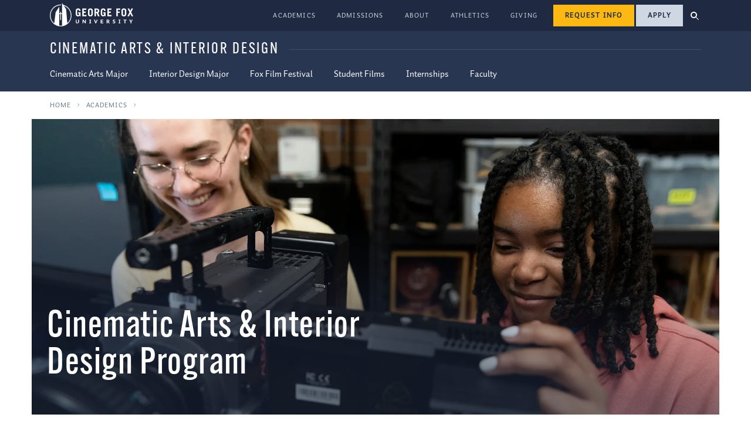

--- FILE ---
content_type: text/html; charset=UTF-8
request_url: https://www-test.georgefox.edu/academics/undergrad/departments/comm_arts/CMCO/index.html
body_size: 9876
content:
<!DOCTYPE html><html xmlns="http://www.w3.org/1999/xhtml" itemscope="itemscope" itemtype="https://schema.org/WebPage" lang="en">
        
	<head>
	        















































        
            
                            
            
            
                
                    
                                                
                        






<!-- Character set --> 
<meta content="text/html;charset=utf-8" http-equiv="Content-Type" />
 <!-- Viewport sizing tag --> 
<meta content="width=device-width, initial-scale=1, shrink-to-fit=no" name="viewport"/>
 <!-- Favicon files --> 
<link href="https://www.georgefox.edu/favicon-96x96.png" rel="icon" sizes="96x96" type="image/png" />
<link href="https://www.georgefox.edu/favicon.svg" rel="icon" type="image/svg+xml" />
<link href="https://www.georgefox.edu/favicon.ico" rel="shortcut icon" />
<link href="https://www.georgefox.edu/apple-touch-icon.png" rel="apple-touch-icon" sizes="180x180" />
<meta name="apple-mobile-web-app-title" content="GFU" />
<link href="https://www.georgefox.edu/site.webmanifest" rel="manifest" />
 <!-- Send referrer data even to HTTP sites, to be a friend to even the laziest SEOs.--> 
<meta content="unsafe-url" name="referrer"/>
 
<script>(function(w,d,s,l,i){w[l]=w[l]||[];w[l].push({'gtm.start':
new Date().getTime(),event:'gtm.js'});var f=d.getElementsByTagName(s)[0],
j=d.createElement(s),dl=l!='dataLayer'?'&l='+l:'';j.async=true;j.src=
'https://www.googletagmanager.com/gtm.js?id='+i+dl;f.parentNode.insertBefore(j,f);
})(window,document,'script','dataLayer','GTM-WR94MR');</script>
 <!-- dns prefetch & preconnect domains that we'll be accessing -->  <meta http-equiv="x-dns-prefetch-control" content="on" />  <link crossorigin="anonymous" href="https://use.typekit.net" rel="preconnect"/> <link href="https://use.typekit.net" rel="dns-prefetch"/> <link href="https://p.typekit.net" rel="preconnect"/> <link href="https://p.typekit.net" rel="dns-prefetch"/> <link href="https://www.googletagmanager.com" rel="preconnect"/> <link href="https://www.googletagmanager.com" rel="dns-prefetch"/> <link href="https://www.google-analytics.com" rel="preconnect"/> <link href="https://www.google-analytics.com" rel="dns-prefetch"/> <link href="https://connect.facebook.net" rel="preconnect"/> <link href="https://connect.facebook.net" rel="dns-prefetch"/> <link href="https://stats.g.doubleclick.net" rel="preconnect"/> <link href="https://stats.g.doubleclick.net" rel="dns-prefetch"/> <link href="https://d.adroll.com" rel="preconnect"/> <link href="https://d.adroll.com" rel="dns-prefetch"/> <link href="https://s.adroll.com" rel="preconnect"/> <link href="https://s.adroll.com" rel="dns-prefetch"/> <link href="https://l.getsitecontrol.com" rel="preconnect"/> <link href="https://l.getsitecontrol.com" rel="dns-prefetch"/> <link href="https://s2.getsitecontrol.com" rel="preconnect"/> <link href="https://s2.getsitecontrol.com" rel="dns-prefetch"/> <link href="https://snap.licdn.com" rel="preconnect"/> <link href="https://snap.licdn.com" rel="dns-prefetch"/> <!-- preload font files --> <link as="font" crossorigin="anonymous" href="https://use.typekit.net/af/be45c4/000000000000000077359b29/30/l?primer=7cdcb44be4a7db8877ffa5c0007b8dd865b3bbc383831fe2ea177f62257a9191&amp;fvd=n4&amp;v=3" rel="preload"/> <link as="font" crossorigin="anonymous" href="https://use.typekit.net/af/b45f1d/000000000000000077359b32/30/l?primer=7cdcb44be4a7db8877ffa5c0007b8dd865b3bbc383831fe2ea177f62257a9191&amp;fvd=n7&amp;v=3" rel="preload"/> <link as="font" crossorigin="anonymous" href="https://use.typekit.net/af/5ab2eb/00000000000000007735c741/30/l?primer=7cdcb44be4a7db8877ffa5c0007b8dd865b3bbc383831fe2ea177f62257a9191&amp;fvd=n4&amp;v=3" rel="preload"/> <link as="font" crossorigin="anonymous" href="https://use.typekit.net/af/18097b/00000000000000007735c74f/30/l?primer=7cdcb44be4a7db8877ffa5c0007b8dd865b3bbc383831fe2ea177f62257a9191&amp;fvd=n5&amp;v=3" rel="preload"/> <link href="https://use.typekit.net/nrq1hvm.css" rel="stylesheet"/> <link as="font" crossorigin="anonymous" href="/__template/t1/fonts/thirsty-soft-extra-bold/font.woff2" rel="preload"/> <link href="/__template/t1/fonts/thirsty-soft-extra-bold/thirsty-soft-extra-bold.css" rel="stylesheet"/> <link href="/__template/t1/css/bootstrap.css" rel="stylesheet"/> <link href="/__template/t1/css/main.css" rel="stylesheet"/> <!-- Speculation Rules --> 
<script type="speculationrules">
{
  "prerender": [{
    "where": {
      "href_matches": "/*"
    },
    "eagerness": "moderate"
  }]
}
</script>




	    
    














































<title>Cinematic Arts &amp; Interior Design Program | George Fox University</title>



        
                        
                
            
<meta content="cfdde0820a0a008477b99f7ccabb9d39" name="pageCascadeID"/>
<meta content="cfdde0ee0a0a008477b99f7c1223f488" name="assetFolderCascadeID"/>





        
                
    
                        <link href="https://www.georgefox.edu/academics/undergrad/departments/comm_arts/CMCO/index.html" rel="canonical"/>
    
    


    
            
                        
                
                        
        
        
                <meta content="Cinematic Arts &amp; Interior Design Program | George Fox University" property="og:title"/>
        <meta content="website" property="og:type"/>
        <meta content="https://www.georgefox.edu/academics/undergrad/departments/comm_arts/CMCO/_assets-index/images/cinematicarts_gfu5290.webp" property="og:image"/>
        <meta content="https://www.georgefox.edu/academics/undergrad/departments/comm_arts/CMCO/index.html" property="og:url"/>
                <meta content="George Fox University" property="og:site_name"/>
        <meta content="summary_large_image" name="twitter:card"/>
        <meta content="@georgefox" name="twitter:site"/>
        
                <meta content="Cinematic Arts &amp; Interior Design Program | George Fox University" itemprop="name"/>
        
                    <meta content="https://www.georgefox.edu/academics/undergrad/departments/comm_arts/CMCO/_assets-index/images/cinematicarts_gfu5290.webp" itemprop="image"/>
        
            

	    

    















































        
            
                            
            
            
                
                    
                                                
                        
    
            
                
                                    
                                    
                        
            
                
                
        


        
                        
                
            

            
                
                                    
                                    
                        
            
                    
                                    
                            <link href="_assets-index/cmco-styles.css" rel="stylesheet" type="text/css"/>
                        
            
                    
                                    
                        
            
                    
                                    
                        
            
                    
                                    
                        
            
                    
                                    
                        
            
                    
                                    
                        
            
                    
                                    
                        
            
                    
                                    
                        
            
                    
                                    
                        
            
                    
                                    
                        
            
                    
                                    
                        
            
                
                
        

    
    


	</head>
	<body>
		
<noscript><iframe src="https://www.googletagmanager.com/ns.html?id=GTM-WR94MR"
height="0" width="0" style="display:none;visibility:hidden"></iframe></noscript>




		
		<header>
    	    <a class="skipLink" href="#main-content-anchor">Skip to main content</a>
<a class="skipLink" href="#footer-anchor">Skip to footer</a>
			
    















































        
            
                            
            
            
                
                    
                                                
                        










    













































<div id="header-globalNav">
<div class="container header-globalNav-container">
<div class="header-globalNav-logo">
            
    <a href="https://www.georgefox.edu/"> <img alt="George Fox University homepage" src="https://www-test.georgefox.edu/__template/t1/images/clocktower-logo-fl.svg" width="142" height="40" /> </a>    
        
</div>

<nav aria-label="Main Menu" class="header-globalNav-links collapse" id="header-globalNav-links">
<ul>

        
            
        
        
            
    <li><a href="https://www-test.georgefox.edu/academics/index.html">Academics</a></li>    
        

        
            
        
        
            
    <li><a href="https://www-test.georgefox.edu/admission/index.html">Admissions</a></li>    
        

        
            
        
        
            
    <li><a href="https://www-test.georgefox.edu/about/index.html">About</a></li>    
        

        
            
        
        
        
    <li><a href="https://athletics.georgefox.edu/">Athletics</a></li>    
        

        
            
        
        
            
    <li><a href="https://www-test.georgefox.edu/dev/index.html">Giving</a></li>    
        
</ul>
</nav>


<div class="header-globalNav-cta"><a class="button button--gold button--inverse rfi-popup-trigger" data-rfi-program="tudg" data-rfi-type="ug-type" href="#rfi-holder" type="button">Request Info</a>
<!-- button path:/college-admissions/apply/index.html-->
<!-- page   path:/academics/undergrad/departments/comm_arts/CMCO/index.html--><a class="button button--light button--inverse" href="../../../../../college-admissions/apply/index.html">Apply</a></div>

<a aria-controls="header-globalNav-search" aria-expanded="false" aria-label="Open search menu" class="header-globalNav-searchLink collapsed" data-bs-toggle="collapse" href="#header-globalNav-search" role="button"> <span></span> </a>

<a aria-controls="header-globalNav-links" aria-expanded="false" aria-label="Open university navigation menu" class="header-globalNav-menuLink collapsed" data-bs-toggle="collapse" href="#header-globalNav-links" role="button">
<svg xmlns="http://www.w3.org/2000/svg" aria-hidden="true" class="svg-inline--fa fa-angle-down fa-w-10" data-icon="angle-down" data-prefix="fas" focusable="false" role="presentation" viewbox="0 0 320 512"><path d="M160,343.82a15.61,15.61,0,0,1-11.06-4.58L4.58,194.88A15.64,15.64,0,0,1,26.7,172.76L160,306.06l133.3-133.3a15.64,15.64,0,0,1,22.12,22.12L171.06,339.24A15.61,15.61,0,0,1,160,343.82Z" fill="currentColor"/> </svg>
</a>

<div class="collapse" id="header-globalNav-search"><form action="https://www-test.georgefox.edu/search/search.html" id="cse_searchbox" role="search"><input name="cx" type="hidden" value="000111765645995066711:ny_zleug7qg"/> <input name="cof" type="hidden" value="FORID:10"/> <input name="search-box" type="hidden" value="header"/> <label class="u-visuallyHidden" for="q">Search George Fox </label> <input aria-label="Search George Fox" class="form-control" id="q" name="q" placeholder="Search George Fox" title="Search George Fox" type="text"/> <button aria-controls="searchField" aria-expanded="false" aria-label="search" class="btn" id="sa" name="sa" type="submit"> <svg xmlns="http://www.w3.org/2000/svg" height="18" viewbox="0 0 512 512" width="18"> <path d="M505 442.7L405.3 343c-4.5-4.5-10.6-7-17-7H372c27.6-35.3 44-79.7 44-128C416 93.1 322.9 0 208 0S0 93.1 0 208s93.1 208 208 208c48.3 0 92.7-16.4 128-44v16.3c0 6.4 2.5 12.5 7 17l99.7 99.7c9.4 9.4 24.6 9.4 33.9 0l28.3-28.3c9.4-9.4 9.4-24.6.1-34zM208 336c-70.7 0-128-57.2-128-128 0-70.7 57.2-128 128-128 70.7 0 128 57.2 128 128 0 70.7-57.2 128-128 128z"/> </svg> </button></form></div>



</div>
</div>








        
        
        <div class="header-sectionNav">
        <div class="container">
                <div class="header-sectionNav-title">Cinematic Arts &amp; Interior Design</div>
                
        


        
            
                            
            
            
                
                    
                                                
                        

                                                

    <a aria-expanded="false" aria-label="Open section navigation" class="header-sectionNav-menuLink collapsed" data-bs-toggle="collapse" href="#header-sectionNav-nav" role="button"><span></span></a>

    <nav class="collapse" id="header-sectionNav-nav">
    <ul>
        
                                
                    <li><a href="../../../../../college-admissions/academics/major/cinematic-arts.html">Cinematic Arts Major</a></li>
            
        
                                
                    <li><a href="../../../../../college-admissions/academics/major/interior-design.html">Interior Design Major</a></li>
            
        
                        
                    <li><a href="film_fest.html">Fox Film Festival</a></li>
            
        
                        
                    <li><a href="student_work.html">Student Films</a></li>
            
        
                        
                    <li><a href="../internships.html">Internships</a></li>
            
        
                        
                    <li><a href="faculty/index.html">Faculty</a></li>
            
        </ul>
    </nav>

        
        </div>
        </div>
    
		</header>
		
		<main id="main-content-anchor">





			
    















































        
            
                            
            
            
                
                    
                                                
                        



    
    
        
        
            
                                                                                                                    
                
                
                                
                        
                                                
                                                
                                                                
                                 
                                
                                
                        
                                    
                                                        
                                
                        
                                    
                                                        
                                
                        
                                                
                                                        
                                

<nav aria-label="breadcrumbs" class="container">
    
            <ul class="breadcrumb justify-content-start" typeof="BreadcrumbList" vocab="https://schema.org/">
            <li property="itemListElement" typeof="ListItem"><a href="https://www.georgefox.edu/" property="item" typeof="WebPage"><span property="name">Home</span></a>
            <meta content="1" property="position"/>
        </li>
            <li property="itemListElement" typeof="ListItem"><a href="../../../../index.html" property="item" typeof="WebPage"><span property="name">Academics</span></a>
            <meta content="2" property="position"/>
        </li>
        </ul>
        
            
</nav>

			
    















































            
            
                            
            
            
                
                    
                                                
                        


                        
                        



        






        
    
        
                
                
            
                
            
        
                <div class="sectionBanner sectionBanner--secondLevel sectionBanner--longHeading sectionBanner--breadcrumb">

        
<picture class="sectionBanner-image sectionBanner-image--alignXRight sectionBanner-image--alignYCenter">
    <img alt="" fetchpriority="high" src="_assets-index/images/cinematicarts_gfu5290.webp"/>
</picture>


        
        <div class="sectionBanner-titleHolder">
        <h1 class="sectionBanner-titleHolder-title">Cinematic Arts &amp; Interior Design Program
                </h1>
                </div>
    </div>
    



        
                        
                
            

                                                                                    



            
                        


        
    
            
    
    
                
                
                                
                
                
                
                                                    
            
                        




        
            
        
    
    
                
        
    
        
        
            
            
    
        
            
        
        
        
            
    <div class="component wysiwyg component--constrainedWidth container" id="intro_component">


    
        
        
                        
                    
        
    
        
                    
                
        
    
    
    <p class="lead">At George Fox, we empower students to become influential designers and storytellers, cultivating wonder and engaging issues of Christian faith and authentic human experience.</p>
    
    
    
    
        
    </div>
    

    

            
                            
    
                
                
                                
                
                
                
                                                    
            
                        




        
            
    
    
    
                
    
        
    
        
            
        
        
        
            
    <div class="component cardGroup cardGroup--gold container-fluid px-0" id="overviews_component">

    
        
                
                    
                            
        <div class="cardGroup-card" id="overviews_component-card1">
                        
    
        
        <img alt="A student looking thoughtfully into the camera while a professor explains something" class="cardGroup-card-image" height="856" loading="lazy" src="_assets-index/images/card-cine485_studios005.webp" width="1100"/>
    
            <div class="cardGroup-card-content">
                <h3>Cinematic Arts</h3>
                                <p>Our program focuses on creative storytelling through narrative and documentary films, writing for media, audio production, and other technologies. Here, you&#8217;ll be part of a close-knit group of students who work together on every stage of production in hands-on classes, learning experiences, and personal projects.</p>
<div class="u-gold-left ps-3">
<p class="u-autoPro u-autoPro--uppercase mb-0 fw-bold">Concentrations include:</p>
<ul class="mt-2">
<li class="pe-0">Film and Video Production</li>
<li>Animation</li>
</ul>
</div>
<p>Check out our <a href="../../../../../college-admissions/academics/major/cinematic-arts.html">cinematic arts major</a> to get more details on what you&#8217;ll study, job opportunities, and reasons why you should consider joining us.</p>
                
                            </div>
                    </div>
    
        
                
                    
                            
        <div class="cardGroup-card" id="overviews_component-card2">
                        
    
        
        <img alt="A student explaining something to a fellow student as she showcases her design work" class="cardGroup-card-image" height="855" loading="lazy" src="_assets-index/images/card-2407_intdesignshowcase_gf18231.webp" width="1100"/>
    
            <div class="cardGroup-card-content">
                <h3>Interior Design</h3>
                                <p>George Fox&#8217;s interior design major educates you to become a creative and responsible designer of residential and commercial spaces. Program components emphasize problem solving in applied design studios, and with a focus on space planning, sourcing and industry connection, you&#8217;ll learn to design environments for residential and commercial spaces in a broad range of design programs.</p>
<p>Check out our <a href="../../../../../college-admissions/academics/major/interior-design.html">interior design major</a> to get more details on what you&#8217;ll study, job opportunities, and reasons why you should consider joining us.</p>
                
                            </div>
                    </div>
    
        
    </div>
    

    

            
                            
    
                
                
                                
                
                
                
                                                    
            
            
            
        
    
    
                
        
    
        
        
            
            
    
        
            
        
            
        
            
    <div class="component wysiwyg component--constrainedWidth mb-5 container" id="emphasis-intro_component">


    
        
        
                        
                    
        
    
        
                    
                
        
    
    
    <h2 class="mb-2"><span class="h4 u-autoPro--uppercase u-asterisk u-gfColors-slate100">What We </span><span class="h2 u-thirstySoftExtraBold gold-sideline">Emphasize:</span></h2>
<h3 class="mt-2">Internships &amp; Finding a Job in the Industry</h3>
    
    
    
    
        
    </div>
    

    

            
                            
    
                
                
                                
                
                
                
                                                    
            
                        



        
            
    
    
    
                
    
    
            
                
    
        
            
        
            
        
            
    <div class="component outlineBox outlineBox--slateBorder u-firstLastMargin mb-5 outline-boxes container" id="cinematic-outline-box_component">

        
    
        
                    
                
        
    
    
        <div class="outlineBox-content">    
    <p>Every <strong>cinematic arts</strong> major takes an internship as part of their degree program, equipping you with real-world experience to apply for a variety of careers in the ever-expanding entertainment industry. Potential professions include:</p>
<img alt="Michael pointing the camera towards a set with a guy playing piano " class="u-circleOutline u-circlePhotoSimple u-floatRight" height="600" loading="lazy" src="_assets-index/images/circle-2212_cinematicarts_gf27582.webp" width="600"/>
<ul class="u-2ColumnList">
<li>Videographer/<wbr/>cinematographer</li>
<li>Television/film producer</li>
<li>Director</li>
<li>Editor/post-production supervisor</li>
<li>Special effects editor/animator</li>
<li>Sound technician/sound designer</li>
<li>Corporate/nonprofit and faith-based video production</li>
<li>UX/UI</li>
<li>Social media content creator</li>
<li>Motion graphics</li>
<li>Screenwriter</li>
<li>Gaming illustration/animation</li>
</ul>
    </div>
        
            
    
        
    </div>
    

    

            
                            
    
                
                
                                
                
                
                
                                                    
            
            
            
    
    
    
                
    
    
            
                
    
        
            
        
            
        
            
    <div class="component outlineBox outlineBox--slateBorder u-firstLastMargin outline-boxes container" id="interior-design-outline-box_component">

        
    
        
                    
                
        
    
    
        <div class="outlineBox-content">    
    <p>As an <strong>interior design</strong> student, you&#8217;ll work with clients on real-life projects. Every student participates in a paid internship or project, and classes like The Studio offer the opportunity to gain professional experience that can be used in your portfolio. Past projects include:</p>
<img alt="A student laughing while she explains something on a table while wearing professional attire" class="u-circleOutline u-circlePhotoSimple u-floatRight" height="600" loading="lazy" src="_assets-index/images/circle-2403_interiordesign_studio_gf18648.webp" width="600"/>
<ul class="u-2ColumnList">
<li>Forest Grove Foundation Service Hub</li>
<li>La Salle College Preparatory School</li>
<li>Kingsley Military Base</li>
<li>Alaska Airlines</li>
<li>Mackenzie Inc.</li>
<li>A&amp;E Design</li>
<li>Amy Troute Inspired Interior Design</li>
<li>Hill Devine Design</li>
<li>Lindye Galloway Interiors</li>
<li>RJ Smith Construction</li>
<li>Kelly Frampton Interior Design</li>
<li>Studio Red Homes</li>
<li>JAC Interiors</li>
<li>Studio Garrison</li>
</ul>
    </div>
        
            
    
        
    </div>
    

    

            
                            
    
                
                
                                
                
                
                
                                                    
            
                        



        
            
    
    
    
                
    
                
    
        
            
        
        
        
            
    <div class="component sideBySide sideBySide--navy sideBySide--rightAlign container" id="fox-film-fest_component">

    
                    
    
        
        <img alt="Students sit in a theatre" class="sideBySide-image" height="667" loading="lazy" src="_assets-index/images/fff-img_5058.jpg" width="1000"/>
    
        
    <div class="sideBySide-content">
        
        
        
                                        
                
        
            <h2 class="sideBySide-content-header pt-1">Fox Film Festival</h2>
    
        
        <p><span style="font-weight: 400;">The Fox Film Festival is our annual event that showcases the best of the George Fox cinematic arts majors&#8217; work over the past year. The festival recognizes innovative storytelling, encourages creativity and growth, and provides exposure to valuable feedback from other artists, professionals and students.</span></p>
<p><span style="font-weight: 400;">Current students are invited to submit their films, which are judged in several categories by faculty, cinematic arts alumni, and industry professionals. Both narrative and documentary films are accepted.</span></p>
        
        
    
        
                    <div class="sideBySide-content-buttonGroup d-flex flex-column">
            
                
                                    
                        <a class="button button--inverse button--outline" href="film_fest.html">Fox Film Festival</a>
            
                                            
                
                </div>
                
        
        
    
    </div>
    
    </div>
    

    

            
                            
    
                
                
                                
                
                
                
                                                    
            
            
            
    
    
    
                
    
            
    
        
            
        
        
        
            
    <div class="component sideBySide sideBySide--navy container" id="the-studio_component">

    
                    
    
        
        <img alt="Student looks through samples on an interactive board in the studio" class="sideBySide-image" height="856" loading="lazy" src="_assets-index/images/side-2403_interiordesign_studio_gf18478.webp" width="1100"/>
    
        
    <div class="sideBySide-content">
        
        
        
                                        
                
        
            <h2 class="sideBySide-content-header pt-1">The Studio</h2>
    
        
        <p>You&#8217;ll gain hands-on experience in classes with real clients. <a href="../../../../../journalonline/summer24/feature/the-studio.html">The Studio</a> is a class with a focus on real clients, in which students come alongside real businesses and nonprofits to work on a project being built.</p>
<p>These projects provide you the client-facing experience, budgeting understanding and decision-making skills needed to complete a project. Plus, many projects even pay students for their work.&#160;</p>
<p>Recent Studio projects include:&#160;</p>
<ul>
<li>Forest Grove Foundation Service Hub</li>
<li aria-level="1">La Salle College Preparatory School</li>
<li aria-level="1">Kingsley Military Base&#160;</li>
</ul>
        
        
    
    </div>
    
    </div>
    

    

            
                            
    
                
                
                                
                
                
                
                                                    
            
                        



        
            
    
    
    
            
        
        
            
    
        
            
        
        
        
            
    <div class="component alternatingPhotos alternatingPhotos--float clearfix container" id="facilities-alternating-photos_component">

    
    
        
                                        
                
        
            <h2 class="alternatingPhotos-header u-lineHeader">Facilities</h2>
    
    
    
                
            
                
    
    <div class="alternatingPhotos-holder">
                    
                                        
    
        
        <img alt="Rendering of the Art &amp; Cinematic Arts Building" class="alternatingPhotos-image u-circlePhotoSimple u-circleOutline" height="475" loading="lazy" src="_assets-index/images/art-building-rendering.webp" width="475"/>
    
            
            <div class="alternatingPhotos-content">
                <h3>Art &amp; Cinematic Arts Building</h3>
<p>Good news! Our vibrant and growing art and design program &#8211; housing the university&#8217;s graphic design, studio art and arts administration, illustration, and cinematic arts majors &#8211; has a new home as of the fall of 2025.</p>
<p>The 6,000-square-foot facility is located between the Maker Hub and Pennington Hall and features a large studio for pottery and ceramics, another space for glass and sculpture, and a partially covered courtyard work area with a ceramics kiln. You could be one of the first classes to use this new space and make your mark on the art program for years to come.</p>
            </div>
            
                    
                                        
    
        
        <img alt="Lemmons Building" class="alternatingPhotos-image u-circlePhotoSimple u-circleOutline" height="500" loading="lazy" src="_assets-index/images/lemmons-2311_interiordesign_furniture_gf18839.webp" width="500"/>
    
            
            <div class="alternatingPhotos-content">
                <h3>Lemmons Building</h3>
<p>This uniquely-designed building historically has housed the art and design programs. It offers classroom space, a computer lab, and interior design labs.</p>
            </div>
            
                    
                                        
    
        
        <img alt="The Maker Hub" class="alternatingPhotos-image u-circlePhotoSimple u-circleOutline" height="500" loading="lazy" src="_assets-index/images/maker_cgl3197.webp" width="500"/>
    
            
            <div class="alternatingPhotos-content">
                <h3>The Maker Hub</h3>
<p>As an interior design student you&#8217;ll have the opportunity to create furniture, paint decor, and design projects in our 16,000-square-foot maker hub.</p>
            </div>
            
            </div>
    
    
                
            
                
    
    </div>


    

            
                            
    
                
                
                                
                
                
                
                                                    
            
            
            
        
    
    
                
        
    
        
        
            
                
    
        
            
        
        
        
            
    <div class="component wysiwyg component--constrainedWidth wysiwyg--slate container-fluid px-0" id="faculty_component">


            <div class="container">
    
        
        
                        
                    
        
    
        
                    
                
        
    
    
    <h2 class="u-gold-after">Our Faculty</h2>
<p>Our faculty are experienced professionals who have extensive real-world experience.&#160;</p>
<p><a class="button" href="faculty/index.html">Meet our Faculty</a></p>
    
    
    
    
            </div>
        
    </div>
    

    

            
                            
    


		    
    















































    
        
            
                            
            
            
                
                    
                                                
                        

                        

        
        
    
        
        
                                                
                
                        
                
            
                                
                                    
                                                                    
                                            
                
                        
                
            
                                            
                        
                                                                    
                                            
                
                        
                
            
                                
                        
                                                                    
        
        
                    <div class="ctaButtons"><div class="container"><div class="ctaButtons-link ctaButtons-link--highlighted"><a class="rfi-popup-trigger" data-bs-target="#rfi-holder" data-rfi-program="tudg" data-rfi-type="ug-type" href="#rfi-holder" type="button">Request Info</a></div><div class="ctaButtons-link d-none d-md-block"><a href="../../../../../college-admissions/visit/index.html">Visit</a></div><div class="ctaButtons-link"><a href="../../../../../college-admissions/apply/index.html">Apply</a></div></div></div>
    

		</main>
		
		<footer id="footer-anchor">
			
    















































        
            
                            
            
            
                
                
                
                
                
                
                
                
                
            





        

    
















































<div class="footer container">

<div class="footer-contact">

        
            <div itemscope="" itemtype="https://schema.org/CollegeOrUniversity">
            <div class="footer-contact-title" itemprop="name">George Fox University: <span>Newberg Campus</span></div>
            <address itemprop="address" itemscope="" itemtype="https://schema.org/PostalAddress">
                <span itemprop="streetAddress">414 N. Meridian St</span> <br/>
                <span itemprop="addressLocality">Newberg</span>,
                <span itemprop="addressRegion">OR</span>
                <span itemprop="postalCode">97132</span>
            </address>
            <a class="footer-contact-phone" href="tel:+15035388383"><span itemprop="telephone">503-538-8383</span></a>
            
                    </div>
    </div>

<div class="footer-navLinks"><div>
<h4 class="collapsed" data-bs-target=".footer-navLinks-infoFor" data-bs-toggle="collapse">Information For</h4>
<ul class="collapse footer-navLinks-infoFor">
<li><a href="https://www-test.georgefox.edu/admission/index.html">Prospective Students</a></li>
<li><a href="https://www-test.georgefox.edu/resources_for/current/index.html">Current Students</a></li>
<li><a href="https://www-test.georgefox.edu/parents/index.html">Parents &amp; Families of Current Students</a></li>
<li><a href="https://www-test.georgefox.edu/alumni/index.html">Alumni</a></li>
<li><a href="https://www-test.georgefox.edu/resources_for/employees/index.html">Current Employees</a></li>
<li><a href="https://www-test.georgefox.edu/offices/academic_affairs/faculty-resources/index.html">Current Faculty</a></li>
<li><a href="https://www-test.georgefox.edu/community/index.html">Community Members</a></li>
</ul>
</div>
<div>
<h4 class="collapsed" data-bs-target=".footer-navLinks-resources" data-bs-toggle="collapse">Resources</h4>
<ul class="collapse footer-navLinks-resources">
<li><a href="https://www-test.georgefox.edu/sitemap/index.html">A-Z Index</a></li>
<li><a href="https://www-test.georgefox.edu/bruin-blog/index.html">Blog</a></li>
<li><a href="https://www-test.georgefox.edu/calendar/index.html">Calendar</a></li>
<li><a href="https://www-test.georgefox.edu/contact.html">Contact Us</a></li>
<li><a href="https://www-test.georgefox.edu/direc/index.html">Find an Employee</a></li>
<li><a href="https://www-test.georgefox.edu/offices/hr/careers/index.html">Jobs at George Fox</a></li>
<li><a href="https://www-test.georgefox.edu/about/location.html">Locations</a></li>
</ul>
</div>
<div>
<h4 class="collapsed" data-bs-target=".footer-navLinks-quickLinks" data-bs-toggle="collapse">Quick Links</h4>
<ul class="collapse footer-navLinks-quickLinks">
<li><a href="https://my.georgefox.edu/">MyGeorgeFox</a></li>
<li><a href="https://canvas.georgefox.edu">Canvas</a></li>
<li><a href="https://mail.google.com/a/georgefox.edu/">Email</a></li>
</ul>
</div></div>

<div class="footer-socialIcons"><ul>
<li><a aria-label="George Fox University Facebook" class="no-icon" href="https://www.facebook.com/georgefoxuniversity"><svg width="36" height="36" xmlns="http://www.w3.org/2000/svg" viewBox="0 0 512 512"><path fill="currentColor" d="M504 256C504 119 393 8 256 8S8 119 8 256c0 123.78 90.69 226.38 209.25 245V327.69h-63V256h63v-54.64c0-62.15 37-96.48 93.67-96.48 27.14 0 55.52 4.84 55.52 4.84v61h-31.28c-30.8 0-40.41 19.12-40.41 38.73V256h68.78l-11 71.69h-57.78V501C413.31 482.38 504 379.78 504 256z"></path></svg></a></li>
<li><a aria-label="George Fox University Instagram" class="no-icon" href="https://www.instagram.com/georgefoxuniversity/"><svg width="36" height="41" xmlns="http://www.w3.org/2000/svg" viewbox="0 0 448 512"> <path d="M224.1 141c-63.6 0-114.9 51.3-114.9 114.9s51.3 114.9 114.9 114.9S339 319.5 339 255.9 287.7 141 224.1 141zm0 189.6c-41.1 0-74.7-33.5-74.7-74.7s33.5-74.7 74.7-74.7 74.7 33.5 74.7 74.7-33.6 74.7-74.7 74.7zm146.4-194.3c0 14.9-12 26.8-26.8 26.8-14.9 0-26.8-12-26.8-26.8s12-26.8 26.8-26.8 26.8 12 26.8 26.8zm76.1 27.2c-1.7-35.9-9.9-67.7-36.2-93.9-26.2-26.2-58-34.4-93.9-36.2-37-2.1-147.9-2.1-184.9 0-35.8 1.7-67.6 9.9-93.9 36.1s-34.4 58-36.2 93.9c-2.1 37-2.1 147.9 0 184.9 1.7 35.9 9.9 67.7 36.2 93.9s58 34.4 93.9 36.2c37 2.1 147.9 2.1 184.9 0 35.9-1.7 67.7-9.9 93.9-36.2 26.2-26.2 34.4-58 36.2-93.9 2.1-37 2.1-147.8 0-184.8zM398.8 388c-7.8 19.6-22.9 34.7-42.6 42.6-29.5 11.7-99.5 9-132.1 9s-102.7 2.6-132.1-9c-19.6-7.8-34.7-22.9-42.6-42.6-11.7-29.5-9-99.5-9-132.1s-2.6-102.7 9-132.1c7.8-19.6 22.9-34.7 42.6-42.6 29.5-11.7 99.5-9 132.1-9s102.7-2.6 132.1 9c19.6 7.8 34.7 22.9 42.6 42.6 11.7 29.5 9 99.5 9 132.1s2.7 102.7-9 132.1z"></path> </svg></a></li>
<li><a aria-label="George Fox University Tiktok" class="no-icon" href="https://www.tiktok.com/@georgefoxuniversity?lang=en"><svg width="36" height="36" xmlns="http://www.w3.org/2000/svg" viewBox="0 0 581.06 666.75">
  <path d="m547.62,156.2c-68.32-14.61-119.22-71.93-125.67-141.5V0h-114.83v455.73c-.19,53.31-43.56,96.38-96.87,96.19-30.04-.11-58.31-14.19-76.49-38.09l-.07-.03.07.03c-32.24-42.44-23.97-102.98,18.46-135.22,25.01-19,57.7-24.64,87.64-15.12v-116.67C124.44,230.88,17.94,311.51,1.99,426.92c-8.93,64.59,12.51,129.67,58.07,176.31,81.45,83.34,215.04,84.87,298.38,3.42,40.62-39.7,63.52-94.09,63.52-150.89v-232.87c46.41,33.18,102.05,50.97,159.1,50.87v-114.1c-11.23.01-22.44-1.15-33.43-3.47Z"/>
    </svg></a></li>
<li><a aria-label="George Fox University YouTube" class="no-icon" href="https://www.youtube.com/user/georgefoxuniversity"><svg width="36" height="32" xmlns="http://www.w3.org/2000/svg" viewbox="0 0 576 512"> <path d="M549.655 124.083c-6.281-23.65-24.787-42.276-48.284-48.597C458.781 64 288 64 288 64S117.22 64 74.629 75.486c-23.497 6.322-42.003 24.947-48.284 48.597-11.412 42.867-11.412 132.305-11.412 132.305s0 89.438 11.412 132.305c6.281 23.65 24.787 41.5 48.284 47.821C117.22 448 288 448 288 448s170.78 0 213.371-11.486c23.497-6.321 42.003-24.171 48.284-47.821 11.412-42.867 11.412-132.305 11.412-132.305s0-89.438-11.412-132.305zm-317.51 213.508V175.185l142.739 81.205-142.739 81.201z"></path> </svg></a></li>
</ul></div>

<div class="footer-searchBox"><form action="https://www.georgefox.edu/search/search.html" id="cse_searchbox_2" role="search"><input name="cx" type="hidden" value="000111765645995066711:ny_zleug7qg"/> <input name="search-box" type="hidden" value="footer"/> <input name="cof" type="hidden" value="FORID:10"/> <label class="u-visuallyHidden" for="q2">Search George Fox </label> <input aria-label="Search George Fox" class="form-control" id="q2" name="q" placeholder="Search George Fox" title="Search George Fox" type="text"/> <button aria-controls="searchField" aria-expanded="false" aria-label="search" class="btn" id="sa2" name="sa" type="submit"> <svg xmlns="http://www.w3.org/2000/svg" height="18" viewbox="0 0 512 512" width="18"> <path d="M505 442.7L405.3 343c-4.5-4.5-10.6-7-17-7H372c27.6-35.3 44-79.7 44-128C416 93.1 322.9 0 208 0S0 93.1 0 208s93.1 208 208 208c48.3 0 92.7-16.4 128-44v16.3c0 6.4 2.5 12.5 7 17l99.7 99.7c9.4 9.4 24.6 9.4 33.9 0l28.3-28.3c9.4-9.4 9.4-24.6.1-34zM208 336c-70.7 0-128-57.2-128-128 0-70.7 57.2-128 128-128 70.7 0 128 57.2 128 128 0 70.7-57.2 128-128 128z"/> </svg> </button></form></div>

<div class="footer-beKnown"><a href="https://www-test.georgefox.edu/be-known/index.html">Be Known</a></div>

<div class="footer-copyright"><p>© 2026, George Fox University.</p>
<p>All rights reserved.</p></div>

<div class="footer-legalLinks"><ul>
<li><a href="https://www-test.georgefox.edu/legal/privacy.html">Privacy</a></li>
<li><a href="https://www-test.georgefox.edu/consumer-information/index.html">Consumer Information</a></li>
<li><a href="https://www-test.georgefox.edu/catalog/handbook/compliance/index.html">Non-Discrimination Policy</a></li>
<li><a href="https://www-test.georgefox.edu/title-ix/index.html">Title IX / Sexual Misconduct Reporting</a></li>
</ul></div>

</div>




		</footer>
		
		

    















































        
            
                            
            
            
                
                    
                                                
                        
    
            
                
                
                        
                        
                
                
                
                
                
        


        
                        
                
            

            
                
                
                        
                        
        
                        
        
                        
        
                        
        
                        
        
                        
        
                        
        
                        
        
                        
        
                        
        
                        
        
                        
                
                
                
                
                
        


		    



















































<script src="/__template/t1/js/jquery-3.5.1.min.js"></script>
<script src="/__template/t1/js/main.js"></script>


	</body>
</html>

--- FILE ---
content_type: text/css; charset=utf-8
request_url: https://www-test.georgefox.edu/academics/undergrad/departments/comm_arts/CMCO/_assets-index/cmco-styles.css
body_size: 285
content:
/*banner alignment*/
.sectionBanner-image--alignXRight.sectionBanner-image--alignYCenter img {
    object-position: 80% center;
}

/*circle images in outline boxes*/

.outline-boxes .u-floatRight {
        display: none;
}
@media (min-width: 1041px) {
    .outline-boxes .u-floatRight {
        display: block;
        margin-right: -5.5rem;
        margin-top: -1.5rem;
        width: clamp(200px, 275px, 300px);
}
}
@media (min-width: 1200px) {
    .outline-boxes .u-floatRight {
        display: block;
        margin-right: -10rem;
        margin-top: -2.5rem;
        width: clamp(200px, 275px, 300px);
}
}

/*side by side fox film & studio*/

.sideBySide--navy .sideBySide-content {
    border-image-source: var(--gfColors-navy);
        padding-right: 2rem;
    border-right-width: 0;
}
.sideBySide--rightAlign .sideBySide-content {
    border-image-source: var(--gfColors-navy);
        padding-left: 2rem;
    border-left-width: 0;
}

/*facilities*/

.alternatingPhotos--float .alternatingPhotos-image {
    width: clamp(200px, 300px, 300px);
}
.alternatingPhotos-holder h3{
margin-top: 1em;
}
@media (min-width: 768px) {
.alternatingPhotos-holder h3{
margin-top: 2em;
}
}

--- FILE ---
content_type: text/css; charset=utf-8
request_url: https://www-test.georgefox.edu/__template/t1/css/slate-form-block.css
body_size: 1590
content:
/*** Styles for hidden form field version ***/
.slateForm--hidePrograms div[data-export^="sys:field:subject_grad_inquiry"],
.slateForm--hidePrograms div[data-export^="sys:entity:field:grad_adp_subject"],
.slateForm--hidePrograms div[data-export^="sys:field:academic_program_inq"],
.slateForm--hidePrograms div[data-export^="sys:field:concentration_grad_inquiry"],
.slateForm--hidePrograms div[data-export="licensed_teacher"]
{
    display:none !important;
}


/*** Styles for all forms ***/

/***IE 10 and 11 STYLES***/
@media all and (-ms-high-contrast: none), (-ms-high-contrast: active) {
    div[data-export="sys:field:varsity_sports"] .form_responses, div[data-export="sys:field:extracurricular_activities"] .form_responses {
        column-count:unset!important;
        display:flex;
        flex-wrap:wrap;
        align-content:stretch;
        height:100%;
        flex-direction:row;
        width:100%;
    }    
    div[data-export="sys:field:varsity_sports"] .form_responses .form_response, div[data-export="sys:field:extracurricular_activities"] .form_responses .form_response {
        position:relative;
        width:33%;
        display:inline-block;
    }    
}

@media all and (-ms-high-contrast: none) and (max-width: 767.98px), (-ms-high-contrast: active) and (max-width: 767.98px) {
    div[data-export="sys:field:varsity_sports"] .form_responses .form_response, div[data-export="sys:field:extracurricular_activities"] .form_responses .form_response {
        position:relative;
        width:50%;
        display:inline-block;
    }    
}
/***END IE 10 and 11 STYLES***/

body.progress {
    height: auto;
    margin-bottom: unset;
    overflow: auto;
    border-radius: 0px;
    display:block;
}


div[data-export="sys:birthdate"] select {
    width: auto;
    display: inline-block;
}
 
div.form_question[data-export="sys:address"] fieldset, div.form_question[data-export="sys:address_block"] fieldset {
    padding-left: 20px;
    border-left: 1px solid #ccc;
    margin: 15px 0px;
}
[data-export="sys:address"][data-required="1"] label:after {
    content: " *";
}

div[data-export="sys:field:varsity_sports"] .form_responses, div[data-export="sys:field:extracurricular_activities"] .form_responses {
    column-count:3;
    -moz-column-count:3;
    -webkit-column-count:3;     
}
div[data-export="sys:field:varsity_sports"],div[data-export="sys:field:extracurricular_activities"] {
    border: 1px solid #eaeaea!important;
    background-color: #f9f9f9;
    border-radius: 3px;
    padding: 10px !important;
    margin-bottom: 20px!important;
}

div[data-export="sys:field:varsity_sports"] .form_responses .form_response, div[data-export="sys:field:extracurricular_activities"] .form_responses .form_response {
    position:relative;
}

div[data-export="sys:field:varsity_sports"] .form_responses .form_response input, div[data-export="sys:field:extracurricular_activities"] .form_responses .form_response input {
    padding-right: 40px;
    position: absolute;
    top: 0;
    height:1em;
}
div[data-export="sys:field:varsity_sports"] .form_responses .form_response input+label, div[data-export="sys:field:extracurricular_activities"] .form_responses .form_response input+label {
    display: inline-block;
    font-weight: normal;
    margin-left: .5em;
    padding-left: 15px;
    height: auto;
    left: 15px;
    line-height: 1.2em;
}

div#loading-content img {
    display: block;
    margin-left: auto;
    margin-right: auto;
}

div#loading-content {
    text-align: center;
    width: 100px;
    margin-left: auto;
    margin-right: auto;
    font-size: 21px;
    display: block;
    border: 1px solid #ccc;
    border-radius: 2px;
    background-color: white;
    padding: 10px;
}
.form_responses input {
    border-radius: 3px;
    box-shadow: none;
    border: 1px solid #ccc;
    font-size: 16px;
    height: 40px;
    padding-left: 10px;
    margin-top: 0px;
}
.form_response input, .form_response textarea,.form_response select,.ElementsApp, .ElementsApp .InputElement {
    font-size: 16px;
}

div.form_header .form_label {
    background: inherit !important;
    font-size: 24px;
    padding: 20px 0px 0px !important;
    color: #315883;
}
.form_responses select {
    background: white;
    font-size: 16px;
    border: 1px solid #ccc;
    margin-bottom: 15px!important;
    border-radius: 3px;
    min-height: 28px;
    height: 40px;
}

.form_responses option {
    font-size: 14px;
}
.form_responses textarea {
    border: 1px solid #ccc;
    border-radius: 3px;
    font-size: 16px;
    max-height:150px;
    width: 100%;
    max-width: 400px!important;
    max-height: 150px;
    min-height: 80px;    
    
}
div.form_question[style*="width: 48%"] {
    margin-right: 10px;
    box-sizing:border-box;
}
div.form_question[style*="width: 46%"] {
    padding-right: 10px;
    box-sizing:border-box;
}
.form_label legend {
    font-size: 19px;
    font-weight: bold;
    color: #653525;
    border-bottom: 0px;   
    margin-bottom: 5px;
}
.action button {
    display: inline-grid;
    -moz-box-align: center;
    align-items: center;
    padding: .5rem 2rem .4rem;
    text-align: center;
    text-transform: uppercase;
    line-height: 1.3;
    letter-spacing: .1em;
    text-decoration: none;
    color: #fff;
    -moz-transition: all .35s;
    transition: all .35s;
    font-size: .9rem;
    font-weight: bold;
    cursor: pointer;
    -webkit-appearance: none;
    -moz-appearance: none;
    appearance: none;
    text-wrap: balance;
    background-color: #1f2a42;
    border: 1.5px solid #1f2a42;
    box-shadow: none;
}
.action button:hover {
    transition: .25s;
    background-color: #cfd8e2;
    border: 1.5px solid #1f2a42;
    color: #1f2a42;
}

/***Required Input Styles***/

div.form_question.required {
    background-color: unset!important;
}
div.form_question.required label {
    color: red;
}
div.form_question.required input, div.form_question.required select, div.form_question.required textarea {
    box-shadow: 0px 0px 7px 0px red;
}
div.form_question.required {
    background-color: unset!important;
}

/***Form submit styles***/
body .progress_loader {
    background-image:url("../images/gf-loading.gif");
    background-position:center;
    background-repeat:no-repeat;
    background-color:white;
    height:70px;
    width:70px;
    border:1px solid #0d1e32;
    border-radius:2px;
    padding:0px;
    -webkit-transform:none;
    -ms-transform:none;
    transform:none;
    -webkit-animation-delay:none;
    animation-delay:none;
    -webkit-animation-fill-mode:none;
    animation-fill-mode:none;
    -webkit-animation:none;
    animation:none;
}

body .progress_loader:before, body .progress_loader:after {
    width:0px;
    height:0px;
    border-radius:0px;
    -webkit-animation-fill-mode:none;
    animation-fill-mode:none;
    -webkit-animation:none;
    animation:none;
}

/***Responsive Styles***/

@media (max-width: 767.98px) {

.main-content-container {
    max-width:100%;
}

div[data-export="sys:field:varsity_sports"] .form_responses, div[data-export="sys:field:extracurricular_activities"] .form_responses {
    column-count:2;
    -webkit-column-count:2;
    -moz-column-count:2;    
}

--- FILE ---
content_type: image/svg+xml
request_url: https://www-test.georgefox.edu/__template/t1/images/gold-asterisk.svg
body_size: 12886
content:
<svg xmlns="http://www.w3.org/2000/svg" viewBox="0 0 41.1 41.29"><defs><style>.a{fill:#fdb716;}</style></defs><path class="a" d="M22,41.22c0,.06.28.06.33.07S21.88,41.22,22,41.22Z"/><polygon class="a" points="21.32 40.17 21.45 40.19 21.14 40.02 21.32 40.17"/><path class="a" d="M21.39,39.23c-.54.05.06.34-.14.5l-.13,0,.43.1C21.5,39.64,21.23,39.36,21.39,39.23Z"/><path class="a" d="M22.57,38.8c-.21,0-.17-.12-.07.11h.05A.58.58,0,0,1,22.57,38.8Z"/><path class="a" d="M22.55,38.9c0,.1.18-.06,0,0Z"/><path class="a" d="M22.46,38.43l.18.14c.13,0,.16-.13.25-.08C22.79,38.35,22.67,38.37,22.46,38.43Z"/><path class="a" d="M22.08,38.28l.07.08C22.21,38.35,22.23,38.33,22.08,38.28Z"/><path class="a" d="M22.31,38.51l-.16-.15c-.08,0-.26,0,.06.06C22.05,38.4,22.2,38.44,22.31,38.51Z"/><path class="a" d="M22.23,38.59c-.12.06-.2.15-.38,0C21.91,38.85,22.29,38.84,22.23,38.59Z"/><path class="a" d="M20.84,39.15l-.17.08.18.1C20.76,39.28,21,39.15,20.84,39.15Z"/><path class="a" d="M22.79,37.63c-.12,0-.31,0-.46,0l.13.1A.6.6,0,0,1,22.79,37.63Z"/><path class="a" d="M22.33,37.66l-.18-.15C22.12,37.63,22.21,37.66,22.33,37.66Z"/><polygon class="a" points="21.49 38.23 21.89 38.49 21.48 38.18 21.49 38.23"/><polygon class="a" points="22.83 37.08 23.09 37.18 22.7 37.01 22.83 37.08"/><path class="a" d="M22.81,36.71c.21.08.37-.06.5,0,0-.1-.22-.2-.38-.28C23,36.53,23,36.61,22.81,36.71Z"/><path class="a" d="M22.69,36.3a1.53,1.53,0,0,0,.24.14A.72.72,0,0,0,22.69,36.3Z"/><path class="a" d="M22.22,37.26a.61.61,0,0,0,.33-.09l-.32,0Z"/><path class="a" d="M22.21,37.21h0l0-.13Z"/><path class="a" d="M22.22,37.28v0S22.17,37.27,22.22,37.28Z"/><path class="a" d="M21.8,37.86c-.18-.09-.36-.28-.64-.12C21.38,37.81,21.54,37.72,21.8,37.86Z"/><path class="a" d="M21.81,37.32l-.08.15c.08,0,.21,0,.3,0Z"/><polygon class="a" points="21.71 37.24 21.81 37.33 21.84 37.27 21.71 37.24"/><path class="a" d="M22.38,36.54a.24.24,0,0,1-.16-.23.45.45,0,0,0-.11.26C22.21,36.59,22.38,36.64,22.38,36.54Z"/><path class="a" d="M22.27,36.87l0,0S22.22,36.86,22.27,36.87Z"/><path class="a" d="M22.26,35.51h0Z"/><path class="a" d="M22.05,36.59c-.07.06,0,.1.1.14a.29.29,0,0,1,0-.16C22.06,36.57,22,36.56,22.05,36.59Z"/><path class="a" d="M22.55,36.07l-.18.1C22.48,36.14,22.64,36.08,22.55,36.07Z"/><path class="a" d="M22.34,36.83h0C22.43,36.82,22.39,36.83,22.34,36.83Z"/><path class="a" d="M22.34,36.83l-.19-.1a.58.58,0,0,0,.1.12Z"/><path class="a" d="M20.22,35.16c.29,0,.56.22.23.35a3.87,3.87,0,0,0,1.75,0,.58.58,0,0,1-.42-.18c-.16,0-.39.32-.65.18s.11-.16.27-.25c-.37.06-.52-.28-1.07-.26l.18.18C20.43,35.19,20.3,35.12,20.22,35.16Z"/><path class="a" d="M22.16,35.81l0,.06a1,1,0,0,1,.41-.19.57.57,0,0,0-.34-.15l-.06.3Z"/><path class="a" d="M22.18,36.15c-.32-.06-.45-.22-.81-.15,0,.19.27.14.4.26-.06-.3.18.09.37-.11a.34.34,0,0,1,.08.16,1,1,0,0,1,.15-.14H22.3l-.12,0c.07-.08.08,0,.12,0h.05l-.16-.31C22.14,35.93,22.15,36,22.18,36.15Z"/><path class="a" d="M20.48,37.54h.07S20.49,37.5,20.48,37.54Z"/><path class="a" d="M20.68,37.43s.17,0,.13.12-.15,0-.26,0a.32.32,0,0,0,.39,0l0,0a1.25,1.25,0,0,1,.57-.22A5.33,5.33,0,0,0,20.68,37.43Z"/><path class="a" d="M21.35,36.78l-.15-.25-.29.1h.17C21,36.77,21.22,36.75,21.35,36.78Z"/><polygon class="a" points="22.42 35.49 22.76 35.54 22.29 35.37 22.42 35.49"/><polygon class="a" points="22.4 35.17 22.69 35.19 22.52 35.1 22.4 35.17"/><path class="a" d="M19.07,17.14,19,17.07A.27.27,0,0,0,19.07,17.14Z"/><path class="a" d="M19.06,17.65l.14,0C19.12,17.64,19.06,17.63,19.06,17.65Z"/><path class="a" d="M22.65,27.31c.28-.1.71-.21.38-.21l-.33,0C22.76,27.2,22.72,27.26,22.65,27.31Z"/><path class="a" d="M20.79,21.91l-.1,0L21,22Z"/><path class="a" d="M19.44,21.83l.21-.14A.85.85,0,0,0,19.44,21.83Z"/><path class="a" d="M18.69,14.31l-.34-.07C18.36,14.37,18.52,14.31,18.69,14.31Z"/><path class="a" d="M22.42,31.89a.51.51,0,0,0,.21-.22C22.43,31.77,22.15,31.85,22.42,31.89Z"/><path class="a" d="M22.53,17.31a.36.36,0,0,0-.2-.06A.27.27,0,0,0,22.53,17.31Z"/><path class="a" d="M22.63,31.4l-.07.05a.27.27,0,0,1,.07.22C22.77,31.59,22.86,31.5,22.63,31.4Z"/><path class="a" d="M18.59,4.06l0,0C18.58,4,18.58,4,18.59,4.06Z"/><path class="a" d="M21.69.87s0,.08,0,.12S21.74.93,21.69.87Z"/><path class="a" d="M22.6,33.89c0,.07,0,0,0,0Z"/><path class="a" d="M21.3,34.16l-.16,0A.4.4,0,0,1,21.3,34.16Z"/><path class="a" d="M20.64,30.66h0C20.57,30.67,20.58,30.67,20.64,30.66Z"/><path class="a" d="M22.45,34a.39.39,0,0,0,.1-.08A.31.31,0,0,0,22.45,34Z"/><path class="a" d="M22.6,34l0,.05C22.62,34,22.66,34,22.6,34Z"/><path class="a" d="M22.59,33.79a.21.21,0,0,1,0,.11s0,0,.05,0S22.59,33.84,22.59,33.79Z"/><path class="a" d="M19.7,9.52l0,0C19.59,9.44,19.61,9.47,19.7,9.52Z"/><polygon class="a" points="19.31 25.48 19.32 25.49 19.34 25.48 19.31 25.48"/><path class="a" d="M19.07,25.23c.4.11.35.17.27.25l.93-.07Z"/><path class="a" d="M19,15.9l-.29.17c-.48-.2-.32-.35-.72-.18,1,0,.11.65,1.12.66l-.21.12s-.05,0,0-.07c-.48.22.74.15.6.43a.3.3,0,0,1-.35.11l.26.21c0,.06-.2,0-.18,0l.08.33h0a3.78,3.78,0,0,1,.52.2c-.15.08-.11,0-.24,0l.25.18c-.26.08-.52-.07-.48-.2-1,.18.25.15-.34.52l-.13-.17c-.58.12-.37.25-.73.45.19-.05.91-.4,1.17-.2-.08.06-.12.13.09.24-.36,0-.28.1-.25.23h-.48c.13.14.38.13.59.21,0,.16-.41.19-.73.23-.07.25.6-.18.69.12-.18.21,0,.36.3.61-.16.15-.29,0-.43,0l.38.13s-.12,0-.18,0c.15.11.48,0,.61.18.53.05-.78.35-.18.57-.13.05-.29,0-.48,0a3,3,0,0,0,.82.5l-.32.2a1.48,1.48,0,0,1,1.14.22l.4-.13.25.27A.8.8,0,0,1,21,22l.11,0a1,1,0,0,1-.72,0l.3-.09a3.54,3.54,0,0,0-.9-.12.25.25,0,0,1,.13.09.5.5,0,0,0-.2,0s.06,0,.18.08l-.53.06h.21l-.34.35c.54.26,1.33.49,1.55.89a5,5,0,0,0-1.11,0c.5-.1-.2-.31-.1-.52-.06.11-.28.09-.35.06l.44.37c-.38,0-.28.08-.44.17.75-.06.49.29.72.44-.25,0-.51,0-.44-.22-.57.2.87.28.39.47,0,0,0-.07-.09-.09.22.11,0,.37-.18.3v0a.72.72,0,0,0,.62,1c-.08,0-.77-.05-.89-.07l2.13.57c-.54-.06-1.85.1-2.16-.15-.08.07-.17.15,0,.31a2.06,2.06,0,0,1,.85,0,4.06,4.06,0,0,0-.86.33c.12-.07,1,0,1,.14a9.2,9.2,0,0,1-.94-.05l.84.31a2.26,2.26,0,0,0-1,0c.17,0,0,.24.07.32l.19-.12c-.13.32,1.18.35,1.13.67-.17,0-1.07-.12-1.18,0a8.72,8.72,0,0,1,2.4.68l-.25,0,.27.23a23.51,23.51,0,0,1-2.53-.79c-.2.12-.29,0-.27.21a.29.29,0,0,1-.36-.16l-.16.41c.5,0,.5.34.92.33l-.52-.47c.51,0,1.43.3,1.33.6a5.24,5.24,0,0,1-1.06-.08c.17,0,.32.29.2.32l-.27-.14c-.19.16.66.29.17.48,0,.07-.65.18-.35.21a13.51,13.51,0,0,1,2.78,0,4.54,4.54,0,0,1-.84.42c-.46.1-1.07-.21-1.46-.12a1.21,1.21,0,0,1,.36.1c-.12.07-.43,0-.37.12.51,0-.06.32.43.09.14.15-.11.16-.1.34a2.26,2.26,0,0,1,1.26.36,1,1,0,0,0-.37,0c-.06.31-.3.47-.32.77-.12,0-.28.16-.49.09.08,0,.26.09.27.18-.45.16-.07-.2-.6-.09.29,0,.4.25.58.39.46,0,.1-.3-.08-.44a2.4,2.4,0,0,1,1.56.6c.15.25-.41.09-.32.14-.13.45,1.09.43.62.8a3.64,3.64,0,0,1-1.1,0c-.14-.2.27-.29.26-.43l-.2.16c-.13-.07-.22-.21-.1-.27-.37.11-.1.77-.46,1.11.14.07.27.19.44.14l-.06-.11c.33-.09.44.23.6.09.22.16.57.35.38.55l-.46,0c.13,0,.28-.12.14-.19.2.1-.63.3,0,.42l.33-.13c.22.16.7.37.55.55.45-.06-.05,0,.48-.15-.66.08.05-.48-.65-.33.62-.11.27-.23.81-.38-.15,0-.3,0-.21-.11a.4.4,0,0,1-.13,0h0s0,0,0,0a.48.48,0,0,1-.23.07c-.35-.09-.32-.34-.5-.44.08-.09.17.05.34,0l-.27-.14c.34,0,.57-.23.76,0l0-.2c.2-.11.28-.26.14-.37.08-.09-.36-.25-.1-.16l-.2-.32h.09c.05-.31-.54-.66.09-1-.08-.11-.18-.22-.08-.39l.29,0c-.1-.14.3-.4,0-.46.79-.12.19-.65.34-.88l-.38,0c0-.16-.08-.32-.22-.52h-.34c-.27-.18.25-.44.23-.71.13,0,.09.09,0,.13.77-.3-.53-.7,0-1-.12-.08-.08-.13,0-.18v0a0,0,0,0,0,0,0l.18-.1a.62.62,0,0,0-.18.08.46.46,0,0,0-.13-.23l.36,0v0c.14-.08-.17-.07-.44,0A.66.66,0,0,0,22,27c.59-.05-.19-.23.44-.3-.31-.07-.22-.44-.86-.49.08,0,.12,0,.13,0,.07-.1.15-.19,0-.28l.46,0-.61-.22a.87.87,0,0,1,.79,0c-.54-.31-.2-.25-.73-.52l.29,0c0-.09-.4-.24-.16-.29.57-.2.1-1,.63-1.53-.88.09.39-.24-.28-.27.2,0,.32-.1.5,0-.2-.27.33-.4-.24-.59.21,0,.3.06.42,0,0,0-.17-.08-.05-.11s.17,0,.26.08c0-.27-.67-.3-1.27-.33.29-.13.25-.2-.14-.3.19,0,.4-.13.47,0,0-.1.29-.58-.19-.59.12,0,0-.14,0-.16a1,1,0,0,0,0-.45l-.08.06c-.58-.08-.13-.17-.2-.34h.06c.42-.39-.2-.17.28-.55l-.36,0c-.78,0,.45-.34.15-.56l-.2.08c-.27-.12,1.05-.34,1.15-.47s.11.05.16.08c.45-.32-.48,0-.59-.27.26-.05.65.05.7-.11s-.83-.46-.34-.69a.63.63,0,0,1-.54,0c-.07-.16.73-.46.11-.61l.16,0c-.16-.13-.27-.42-.61-.49,1.24-.14-.61-.8.54-.81l-.07-.4h.12c.07-.26-.21-.35-.48-.43.07-.06.18,0,.24,0,.22-.37.18-.41-.4-.71l.37,0c-.22-.08.57-.55.13-.91a.38.38,0,0,1,.17,0c-.44-.4,1-1-.35-1.13l-.34-.26c-.1.35-.59,0-.81.11-.08-.13.4-.37.47-.2l-.06,0c.7,0,.23-.44.71-.45-.05-.68.32-1.37.33-2l-.55.09,0-.22c.12-.07.42-.1.41.07.3-.1-.27-.27-.39-.27.21-.32.64.1.65,0l-.05-.13-.06,0c-.23-.1-.46-.1-.44-.29s.33-.08.35-.13.06,0,0-.07l0-.29-.43.13c-.22-.12,0-.27-.47-.12.75-.22.23-1.07.46-1.2a.44.44,0,0,1-.3-.55c-.09.06-.57.11-.52-.08,1,0,.42-.36,1.14-.54-.48.16-.15-.52-.82-.28.08-.16.38,0,.61-.16-.4-.35.21-.82.06-1.27a1.06,1.06,0,0,1-.53,0L22.13,4c-.07-.09-.76,0-.31-.23-.11,0-.28.07-.32,0C22.09,2.87,20.87,2,22,1c-.25.14-.28.06-.29,0-.06.07-.33,0-.51,0L21.7.62c-.5,0-.06-.4-.54-.41l.09.11C20.69.2,20,.63,19.31.65c.64.14-.91.53,0,.76-.14.07-.23,0-.4,0,.32.06.39.15.26.32H19.1c.1.46-.19.67-.36,1.21l.35-.06c0,.11-.15.14-.23.2.54.1,0-.32.61-.23-.71.19,0,.79-.78.93,0,.18.4-.07.41.1l-.22.06.29,0c0,.12-.32.19-.51.2,0,0-.05-.07-.07-.1-.26.16.11.41,0,.46l.13-.17c.23.46,0,1.05.44,1.48l.16,0c.33.33-.17.29,0,.66h0c.17.07.26.17.25.27-.2-.09-.38.2-.6.08.35.37.27.18.9.4l-.27.07c.25.07.39.08.47.26-.25-.14-.42.14-.74,0-.59.43.63.57-.25.79.78.15.42-.36.58-.27.25-.09.58.13.51.26s-1,.26-.95.58c0,0-.05,0-.05-.07-.19.13.27.23,0,.39.47.06,0,.19.57.19l-.15-.29c.17.17.87.3.54.59a1.37,1.37,0,0,1-.37-.15c-.17.09.12.15-.06.24-.59,0-.14-.35-.6-.52-.25.1.44.33-.2.26.82.1-.09.32.54.51H19c.06,0,.23.1.22.16l-.46-.1c.4.17-.33.36-.12.52,0-.36.43-.1.69-.25.49.42-.93.28-.74.76-.05-.07.2-.26.37-.16a.83.83,0,0,1-.39.29c.09.32.37-.06.59.07-.43.12.18.15.32.29h-.36c-.22.38.76.08.49.42l-.51-.13.14.17-.42,0c.31.18.24.24.13.43.25-.05.65,0,.67.17-.21.11-.35-.06-.29.17-.23,0-.51-.09-.18-.2-.12,0-.23,0-.35-.06s0,.31,0,.39a.14.14,0,0,1,.08-.09l.51.32a.42.42,0,0,1-.35,0c0,.07.21.11.24.21-.29,0-.6,0-.74-.15l.33.32c-.12,0-.34.17-.45.13-.17.18.57.42.35.66a.27.27,0,0,1,.16.08c-.07.23-.42.43,0,.68l-.53.16c.12.2.66-.21.87.13s-.45.09-.6.18c.27.12.81.32.39.55C18.93,16,19,16,19,15.9Zm.26,2.52c-.07,0-.31-.14-.1-.18C19.54,18.3,19.34,18.34,19.22,18.42Zm.87,3.86c-.12,0-.06-.09.08-.16S20.18,22.22,20.09,22.28Zm2.25,10.85h0C22.47,33,22.41,33.06,22.34,33.13Zm-.17.22a.2.2,0,0,0,.15,0c-.09,0-.09-.07-.06-.13S22.09,33.28,22.17,33.35ZM22.11,8.71l-.1,0C21.91,8.66,22,8.69,22.11,8.71Z"/><path class="a" d="M19.6,21.84a.58.58,0,0,1,.19,0A.21.21,0,0,0,19.6,21.84Z"/><polygon class="a" points="18.75 14.33 18.75 14.32 18.69 14.31 18.75 14.33"/><path class="a" d="M19.24,29.7a.41.41,0,0,1,.19-.08C19.34,29.61,19.26,29.63,19.24,29.7Z"/><path class="a" d="M22.73,34.6l-.09-.15c0,.07-.06.09-.12.12S22.73,34.55,22.73,34.6Z"/><path class="a" d="M20.43,35.76s0,.05.05.07h.17A.13.13,0,0,0,20.43,35.76Z"/><path class="a" d="M21.52,34.68c-.3,0-.2.09-.15.2s0,0,0,0C21.79,34.91,21.66,34.79,21.52,34.68Z"/><path class="a" d="M21.38,34.9a.12.12,0,0,1,0,.1C21.55,35,21.42,35,21.38,34.9Z"/><path class="a" d="M22.36,33.65c-.08.05.39.05.26.07C23,33.79,22.17,33.38,22.36,33.65Z"/><polygon class="a" points="20.52 34.71 20.89 34.69 20.59 34.62 20.52 34.71"/><path class="a" d="M20.83,33.92l-.11.15a.23.23,0,0,1,.12,0C20.86,34,20.94,33.92,20.83,33.92Z"/><path class="a" d="M20.84,34.12a.12.12,0,0,0,.06.14A.2.2,0,0,0,20.84,34.12Z"/><polygon class="a" points="20.41 34.48 20.5 34.44 20.53 34.32 20.41 34.48"/><path class="a" d="M21,32.16l-.1-.18c-.13,0-.21,0-.16.09S20.85,32.18,21,32.16Z"/><path class="a" d="M19.93,32.66a.73.73,0,0,1,.29-.07l-.47,0Z"/><path class="a" d="M19.84,32.13c-.13,0-.36-.27-.34,0C19.63,32.11,19.73,32.29,19.84,32.13Z"/><polygon class="a" points="20.52 29.47 20.53 29.51 21.29 29.53 20.52 29.47"/><path class="a" d="M18.76,27.05c-.19.21.47.06.24.25.18.05.19-.15.34-.1C19.15,27.07,19.26,27,18.76,27.05Z"/><path class="a" d="M19.34,27.2l.12.07A.4.4,0,0,0,19.34,27.2Z"/><polygon class="a" points="22.07 0.34 22.22 0.2 21.97 0.3 22.07 0.34"/><path class="a" d="M21.49.12,22,.05l-.44,0S21.6.09,21.49.12Z"/><path class="a" d="M18.24,18.81h.12c.13,0,.14,0,.15-.11Z"/><polygon class="a" points="18.59 16.97 18.58 17 19.02 16.94 18.59 16.97"/><path class="a" d="M18,15.44c0,.06.09.14.07.2C18,15.5,18.56,15.42,18,15.44Z"/><path class="a" d="M38.29,25.76s.17-.23.21-.28C38.37,25.49,38.26,25.83,38.29,25.76Z"/><polygon class="a" points="37.07 25.92 37.14 25.81 36.87 26.02 37.07 25.92"/><path class="a" d="M36.24,25.47c-.17.52.34.08.4.33l0,.12.27-.34C36.67,25.54,36.3,25.67,36.24,25.47Z"/><path class="a" d="M36.34,24.21c-.07.2-.18.11.07.11v-.05A.18.18,0,0,1,36.34,24.21Z"/><path class="a" d="M36.42,24.27c.09,0,0-.19,0,0Z"/><path class="a" d="M36,24.16l.2-.1c0-.13-.06-.2,0-.26C36,23.83,36,24,36,24.16Z"/><path class="a" d="M35.67,24.45l.09,0C35.78,24.36,35.77,24.34,35.67,24.45Z"/><path class="a" d="M36,24.33l-.21.08c0,.09-.1.24.09,0C35.76,24.52,35.86,24.4,36,24.33Z"/><path class="a" d="M36,24.44c0,.14.06.24-.14.35C36.11,24.84,36.26,24.49,36,24.44Z"/><path class="a" d="M35.94,25.94v.18l.16-.12C36,26.06,36,25.79,35.94,25.94Z"/><path class="a" d="M35.36,23.54c-.06.1-.1.29-.16.42l.15-.07A.53.53,0,0,1,35.36,23.54Z"/><path class="a" d="M35.2,24l-.22.11C35.09,24.15,35.15,24.08,35.2,24Z"/><polygon class="a" points="35.37 24.97 35.77 24.71 35.33 24.95 35.37 24.97"/><polygon class="a" points="34.88 23.27 35.07 23.08 34.76 23.36 34.88 23.27"/><path class="a" d="M34.53,23.15c.15-.17.09-.37.21-.46-.1,0-.27.12-.41.23C34.45,22.88,34.51,22.94,34.53,23.15Z"/><path class="a" d="M34.1,23.08a1.64,1.64,0,0,0,.23-.16A1,1,0,0,0,34.1,23.08Z"/><path class="a" d="M34.79,23.91c0-.07.09-.24.05-.34l-.1.31Z"/><path class="a" d="M34.74,23.89h0l-.1-.07Z"/><path class="a" d="M34.8,23.92h0S34.78,24,34.8,23.92Z"/><path class="a" d="M35.17,24.54c-.16.12-.4.21-.38.53C35,24.9,34.93,24.72,35.17,24.54Z"/><path class="a" d="M34.68,24.31l.1.13a.68.68,0,0,1,.15-.26Z"/><polygon class="a" points="34.57 24.36 34.68 24.3 34.64 24.25 34.57 24.36"/><path class="a" d="M34.2,23.47a.26.26,0,0,1-.27.05.44.44,0,0,0,.19.21C34.17,23.65,34.29,23.5,34.2,23.47Z"/><path class="a" d="M34.45,23.7h0S34.43,23.75,34.45,23.7Z"/><path class="a" d="M33.21,23.16l0,.06,0,0Z"/><path class="a" d="M34.1,23.79c0,.09.1,0,.18,0a.29.29,0,0,1-.16,0S34.08,23.79,34.1,23.79Z"/><path class="a" d="M33.84,23.11a1.25,1.25,0,0,0,0,.21C33.87,23.22,33.88,23,33.84,23.11Z"/><path class="a" d="M34.45,23.62h0C34.48,23.54,34.46,23.57,34.45,23.62Z"/><path class="a" d="M34.45,23.62a.86.86,0,0,0-.17.13.28.28,0,0,0,.15,0A.29.29,0,0,1,34.45,23.62Z"/><path class="a" d="M32.07,24.89c.14-.26.42-.43.41-.08a3.88,3.88,0,0,0,.71-1.59.56.56,0,0,1-.33.31c0,.16.13.48-.1.67s-.1-.17-.12-.35c-.09.36-.47.36-.67.87l.24-.09C32.17,24.7,32.06,24.8,32.07,24.89Z"/><path class="a" d="M33.44,23.37h.07a1,1,0,0,1,0-.46.6.6,0,0,0-.28.26l.26.17Z"/><path class="a" d="M33.76,23.49c-.19.27-.38.32-.46.68.17.06.23-.19.4-.26-.3-.07.15-.12,0-.38a.28.28,0,0,1,.18,0,.59.59,0,0,1-.07-.2v0h0s0,.06,0,0h0l-.07.1c0-.1,0-.08.07-.1l0,0h0l-.34,0C33.55,23.44,33.62,23.46,33.76,23.49Z"/><path class="a" d="M34.33,25.61l0-.07S34.31,25.59,34.33,25.61Z"/><path class="a" d="M34.32,25.38s.11-.13.16-.07-.07.14-.12.23.24-.14.19-.34l0,0a1.27,1.27,0,0,1,0-.61A4.15,4.15,0,0,0,34.32,25.38Z"/><path class="a" d="M34,24.51l-.29,0,0,.3.07-.15C33.85,24.81,33.92,24.62,34,24.51Z"/><polygon class="a" points="33.26 23 33.44 22.71 33.09 23.08 33.26 23"/><polygon class="a" points="32.95 22.89 33.1 22.64 32.94 22.76 32.95 22.89"/><path class="a" d="M15.13,18.88l-.1.05A.31.31,0,0,0,15.13,18.88Z"/><path class="a" d="M15.6,19.09l.07-.13C15.62,19,15.58,19.08,15.6,19.09Z"/><path class="a" d="M25.86,19.52c0-.29.09-.73,0-.42l-.11.3C25.81,19.38,25.84,19.44,25.86,19.52Z"/><path class="a" d="M20.17,19.13v.1l.19-.26Z"/><path class="a" d="M19.58,20.34l0-.25A.59.59,0,0,0,19.58,20.34Z"/><path class="a" d="M12.39,18.17l-.2.28C12.32,18.5,12.32,18.32,12.39,18.17Z"/><path class="a" d="M30,21.55a.4.4,0,0,0-.12-.27C29.86,21.49,29.82,21.78,30,21.55Z"/><path class="a" d="M16.61,15.75a.4.4,0,0,0-.13.16A.24.24,0,0,0,16.61,15.75Z"/><path class="a" d="M29.61,21.16a.25.25,0,0,0,0,.09.22.22,0,0,1,.22,0C29.83,21.12,29.78,21,29.61,21.16Z"/><path class="a" d="M2.9,14.47s0,0,0,0S2.88,14.47,2.9,14.47Z"/><path class="a" d="M1.07,10.42a.27.27,0,0,1,.12,0S1.14,10.4,1.07,10.42Z"/><path class="a" d="M31.86,22.19c.07,0,0,0,0,0Z"/><path class="a" d="M31.59,23.49a.53.53,0,0,0-.1.13A.38.38,0,0,1,31.59,23.49Z"/><path class="a" d="M28.12,22.7h0C28.11,22.76,28.11,22.75,28.12,22.7Z"/><path class="a" d="M31.89,22.37l0-.13A.45.45,0,0,0,31.89,22.37Z"/><path class="a" d="M32,22.23l0,.05S32,22.2,32,22.23Z"/><path class="a" d="M31.77,22.16a.34.34,0,0,1,.09.08s0,0,0,0Z"/><path class="a" d="M8.35,15.44v0C8.24,15.51,8.28,15.5,8.35,15.44Z"/><polygon class="a" points="22.87 21.87 22.88 21.86 22.88 21.85 22.87 21.87"/><path class="a" d="M22.55,22c.26-.33.29-.26.33-.15l.31-.89Z"/><path class="a" d="M14,18.51l.05.33c-.37.38-.44.17-.44.61.39-.94.64.14,1-.79l0,.24s0,0-.08,0c0,.53.42-.63.63-.39a.29.29,0,0,1,0,.36l.3-.15c.05,0,0,.2-.09.16l.34,0v0a3.72,3.72,0,0,1,.38-.4c0,.17-.08.09-.11.21l.27-.16c0,.27-.27.45-.37.37-.23,1,.23-.18.35.51l-.21.06c-.12.57.09.43.13.84,0-.19,0-1,.26-1.15,0,.09.08.15.26,0-.14.33,0,.29.12.32l-.19.44c.18-.07.26-.3.42-.47.13.1,0,.46-.07.76.2.17.07-.62.38-.59.12.25.33.13.67,0,.08.21-.13.26-.14.41l.27-.31s0,.13-.06.18c.16-.09.2-.44.41-.49.25-.47,0,.85.45.38,0,.15-.14.26-.19.44a2.82,2.82,0,0,0,.77-.56l.06.37a1.49,1.49,0,0,1,.64-1c0-.18,0-.34,0-.42l.35-.13a.88.88,0,0,1-.21.39l.09-.08a1.12,1.12,0,0,1-.3.65l0-.31a3.63,3.63,0,0,0-.46.78.24.24,0,0,1,.14-.09.55.55,0,0,0-.1.18s.06,0,.14-.13l-.15.51.1-.19.19.45c.44-.4,1-1,1.42-1.08a4.21,4.21,0,0,0-.47,1c.1-.49-.37.07-.52-.1.08.09,0,.28-.09.34l.52-.26c-.16.34,0,.29,0,.47.24-.72.46-.35.69-.5-.1.24-.23.46-.38.33,0,.6.6-.7.59-.18-.05,0-.05-.06-.12,0,.18-.16.35.1.2.28h0a.71.71,0,0,0,1.12-.2c0,.08-.34.69-.41.8l1.36-1.74c-.27.48-.64,1.74-1,1.92,0,.1.08.22.29.11a2.07,2.07,0,0,1,.3-.79,3.56,3.56,0,0,0,0,.91c0-.14.41-.88.5-.81-.07.11-.34.77-.42.84l.61-.65a2.27,2.27,0,0,0-.35.89c0-.16.22.11.32.07l0-.23c.24.25.79-.95,1.06-.77-.11.14-.54.93-.43,1.1a8.78,8.78,0,0,1,1.57-1.94l-.06.25.32-.16a25.38,25.38,0,0,1-1.73,2c0,.23-.09.28.08.33a.29.29,0,0,1-.29.27l.32.31c.19-.47.5-.33.66-.71l-.63.28c.2-.46.84-1.19,1.08-1a5.24,5.24,0,0,1-.5.94c.11-.14.39-.18.37-.05l-.23.19c.07.24.53-.49.5,0,.05.06-.09.67.05.41a14,14,0,0,1,1.13-2.55,4,4,0,0,1,0,.94c-.09.46-.61.9-.69,1.29a1,1,0,0,1,.24-.28c0,.13-.21.37,0,.38.24-.45.27.17.25-.36.2-.07.1.16.28.22a2.31,2.31,0,0,1,.83-1,1.32,1.32,0,0,0-.13.36c.27.17.32.46.58.59,0,.12,0,.32-.11.49.07-.06.18-.2.27-.17,0,.47-.21,0-.32.51.14-.26.39-.27.58-.38.17-.43-.23-.21-.42-.1a2.29,2.29,0,0,1,1.17-1.19c.29,0-.08.41,0,.35.37.3.84-.82,1-.25a3.6,3.6,0,0,1-.45,1c-.25.05-.16-.36-.29-.41l.06.25c-.11.09-.28.12-.29,0-.05.38.67.4.84.86.11-.1.27-.17.3-.34h-.13c.05-.34.39-.31.33-.51.24-.14.55-.38.66-.12l-.17.43c.05-.13,0-.31-.12-.21.17-.14,0,.7.37.21v-.36c.24-.13.62-.49.73-.27.12-.45-.07,0,0-.51-.19.64-.42-.24-.56.46.15-.61-.1-.34,0-.89-.07.14-.08.29-.18.15a.47.47,0,0,1-.1.1h0v0s0,0,0,0a.69.69,0,0,1,0,.24c-.23.28-.45.15-.6.28-.05-.11.11-.14.14-.31l-.24.19c.14-.31,0-.62.31-.7L31.3,22c0-.22-.14-.36-.29-.27-.05-.11-.38.23-.19,0l-.37,0,0-.08c-.25-.17-.81.22-.86-.48-.13,0-.28.08-.39-.08l.09-.28c-.16,0-.23-.43-.42-.19.21-.76-.51-.43-.66-.65l-.17.34a.78.78,0,0,0-.57,0l-.13.31c-.28.18-.31-.4-.57-.49.07-.11.12-.05.13,0,0-.83-.85.22-.89-.41-.12.08-.15,0-.16-.08h0c0-.07,0-.14,0-.21a.65.65,0,0,0,0,.2.43.43,0,0,0-.26,0l.11-.35s0,0,0,0c0-.16-.13.12-.2.39a.66.66,0,0,0-.19.15c.18-.56-.29.09-.11-.52-.18.26-.48,0-.79.6,0-.08,0-.13.07-.11s-.11-.21-.26-.08l.15-.44-.44.48a.88.88,0,0,1,.28-.75c-.5.38-.31.09-.76.48l.13-.27c-.09,0-.38.28-.33,0,0-.59-.89-.47-1.16-1.17-.26.85-.07-.45-.36.16.06-.2,0-.34.19-.47-.33.08-.24-.46-.64,0,.06-.2.18-.25.2-.38,0,0-.15.14-.13,0s.11-.14.18-.21c-.26-.07-.54.5-.79,1,0-.31-.1-.3-.34,0,0-.2,0-.42.22-.42-.08-.06-.43-.49-.62-.05,0-.13-.11-.09-.15-.05-.19-.11-.19-.16-.4-.2l0,.1c-.3.5-.21.05-.39.05l0-.05c-.2-.54-.24.12-.41-.47l-.11.34c-.33.7-.14-.55-.46-.36v.22c-.21.2.09-1.1,0-1.24s.08-.08.13-.11c-.12-.55-.22.42-.48.43.06-.26.3-.58.17-.69s-.74.59-.76.06c0,.2-.06.39-.22.49s-.15-.86-.52-.34a.41.41,0,0,1,0-.16c-.18.1-.49.09-.69.38.35-1.2-1,.26-.54-.81l-.39-.09.05-.1c-.21-.17-.4.06-.58.28,0-.09.05-.18.08-.23-.26-.35-.32-.32-.81.1l.1-.36c-.15.18-.29-.73-.79-.46a.41.41,0,0,1,.1-.14c-.54.26-.55-1.32-1.17-.1l-.37.21c.29.22-.26.54-.2.8-.16,0-.19-.51,0-.52V15c.31-.64-.32-.39-.14-.84-.66-.2-1.15-.81-1.75-1l-.12.54-.2-.11c0-.14.07-.43.21-.35,0-.32-.34.15-.38.26-.23-.31.33-.56.24-.6H9v.07c-.18.18-.26.4-.44.31s.06-.34,0-.38,0-.06-.06,0l-.26-.14,0,.45c-.19.16-.24-.11-.28.39C8,12.67,7,12.84,7,12.58a.45.45,0,0,1-.62.08c0,.1-.11.57-.27.45.4-.93-.18-.52-.08-1.25,0,.49-.54-.06-.56.65-.12-.13.11-.36.08-.62-.48.24-.69-.5-1.17-.52,0,.12,0,.33-.19.49l0-.7c-.11,0-.32.69-.34.21,0,.11,0,.28-.1.3-.65-.9-1.89-.07-2.39-1.49,0,.28-.05.28-.14.26s-.1.31-.14.48l-.21-.59c-.22.46-.4-.09-.58.35l.14,0c-.32.48-.16,1.25-.4,1.93.36-.55.16,1,.71.26,0,.16-.12.2-.14.37.17-.27.27-.3.39-.12l0,.07c.47.07.57.41,1,.77L2,13.57c.09.08.08.19.1.29.29-.47-.29-.12,0-.65-.09.73.74.26.58,1.07.16.06.08-.41.24-.35l0,.23L3,13.9c.09.08.06.36,0,.54,0,0-.09,0-.12,0,.05.3.42,0,.44.14l-.12-.18c.51,0,1,.41,1.54.13l0-.17c.43-.18.2.27.61.25l0,0c.13-.14.25-.18.34-.13-.15.15,0,.42-.14.58.46-.19.26-.18.7-.69l0,.28c.17-.21.22-.33.42-.34-.23.18,0,.44-.3.68.18.7.77-.38.64.52.43-.66-.18-.52,0-.64,0-.27.34-.49.43-.38s-.13,1,.18,1.1c0,0,0,0-.08,0,0,.22.31-.18.34.17.24-.41.17.09.39-.46l-.32,0c.21-.09.59-.69.74-.28a1,1,0,0,1-.28.29c0,.19.19,0,.21.14-.23.55-.38,0-.71.37,0,.26.47-.29.16.28.4-.72.27.21.68-.31l-.13.33s.17-.17.23-.14l-.27.39c.3-.31.2.44.43.3-.33-.11.08-.43,0-.73.57-.29-.09,1,.42,1-.08,0-.15-.29,0-.4a.84.84,0,0,1,.12.46c.32,0,.08-.36.28-.51-.05.44.21-.12.39-.2l-.12.34c.26.35.35-.67.56-.29l-.3.42.2-.06-.17.37c.28-.22.31-.12.44,0,0-.26.25-.61.41-.56,0,.24-.18.3,0,.33-.13.19-.28.44-.26.09-.05.11-.13.2-.18.3,0,.28.26.16.34.19a.19.19,0,0,1-.05-.11l.49-.35a.46.46,0,0,1-.15.31c.07,0,.18-.15.28-.14-.13.27-.23.55-.41.63l.41-.19c0,.13,0,.39-.05.47.1.23.61-.37.74-.08a.26.26,0,0,1,.14-.11c.18.14.23.55.62.27l-.06.54c.24,0,.06-.69.45-.75s-.08.45-.06.62c.21-.21.6-.63.65-.15C14.05,18.59,14,18.5,14,18.51Zm2.42.72c-.07.05-.25.23-.2,0C16.38,18.89,16.34,19.09,16.37,19.23Zm3.87.68c-.08.1-.11,0-.11-.13S20.22,19.81,20.24,19.91Zm10.83,2.22h0C31,22,31,22,31.07,22.13Zm.13.24a.2.2,0,0,0,.08-.13c-.05.07-.1.06-.14,0S31.11,22.41,31.2,22.37ZM8.5,12.91V13C8.38,13.08,8.44,13,8.5,12.91Z"/><path class="a" d="M19.65,20.2A1.33,1.33,0,0,1,19.7,20,.21.21,0,0,0,19.65,20.2Z"/><polygon class="a" points="12.43 18.12 12.42 18.11 12.39 18.17 12.43 18.12"/><path class="a" d="M26.69,23.6a.5.5,0,0,1,0-.21C26.65,23.47,26.64,23.55,26.69,23.6Z"/><path class="a" d="M32.57,22.36l-.18,0c.07,0,.06.1.07.16S32.52,22.34,32.57,22.36Z"/><path class="a" d="M32.7,24.93s0,0,.08,0l.07-.15A.12.12,0,0,0,32.7,24.93Z"/><path class="a" d="M32.15,23.5c-.13.27,0,.22.12.22h0C32.47,23.34,32.31,23.42,32.15,23.5Z"/><path class="a" d="M32.29,23.72a.12.12,0,0,1,.09,0C32.47,23.61,32.36,23.71,32.29,23.72Z"/><path class="a" d="M31.55,22.32c0,.09.2-.34.17-.22C31.94,21.78,31.22,22.38,31.55,22.32Z"/><polygon class="a" points="31.77 24.43 31.91 24.08 31.72 24.32 31.77 24.43"/><path class="a" d="M31.18,23.82l.1.17a.18.18,0,0,1,.09-.1C31.29,23.84,31.22,23.72,31.18,23.82Z"/><path class="a" d="M31.37,23.89a.12.12,0,0,0,.15,0A.24.24,0,0,0,31.37,23.89Z"/><polygon class="a" points="31.52 24.43 31.52 24.34 31.43 24.26 31.52 24.43"/><path class="a" d="M29.63,23l-.21,0c-.07.11-.06.2,0,.19S29.6,23.11,29.63,23Z"/><path class="a" d="M29.66,24.14a1.36,1.36,0,0,1,.06-.29l-.21.42Z"/><path class="a" d="M29.15,24c-.07.1-.39.22-.18.29C29,24.2,29.25,24.18,29.15,24Z"/><polygon class="a" points="26.99 22.33 27.04 22.34 27.35 21.65 26.99 22.33"/><path class="a" d="M24.09,23c.11.25.24-.41.32-.13.12-.14-.07-.23,0-.35C24.26,22.64,24.24,22.51,24.09,23Z"/><path class="a" d="M24.45,22.52a.38.38,0,0,0,.11-.08Z"/><polygon class="a" points="0.71 9.88 0.63 9.69 0.64 9.96 0.71 9.88"/><path class="a" d="M.29,10.34l.12-.47-.21.39S.3,10.23.29,10.34Z"/><path class="a" d="M16.34,20.28l.06-.1c0-.13,0-.15,0-.19Z"/><polygon class="a" points="14.8 19.26 14.82 19.28 14.93 18.85 14.8 19.26"/><path class="a" d="M13.17,19.22c.05,0,.16,0,.21,0C13.22,19.25,13.36,18.7,13.17,19.22Z"/><path class="a" d="M41.08,6.91c.07,0-.07-.29-.08-.34S41.11,7,41.08,6.91Z"/><polygon class="a" points="40.36 7.97 40.33 7.84 40.3 8.19 40.36 7.97"/><path class="a" d="M39.44,8.34c.29.46.3-.22.53-.11l.08.1L40,7.91C39.78,8.05,39.63,8.42,39.44,8.34Z"/><path class="a" d="M38.5,7.47c.11.18,0,.21.14,0l0,0Z"/><path class="a" d="M38.6,7.44c.09-.05-.13-.13,0,0Z"/><path class="a" d="M38.2,7.74l0-.23c-.07-.1-.2-.07-.19-.18C38,7.49,38,7.59,38.2,7.74Z"/><path class="a" d="M38.23,8.15l0-.1S38.21,8,38.23,8.15Z"/><path class="a" d="M38.34,7.84l-.08.21c.05.07.12.23,0-.08C38.35,8.12,38.32,8,38.34,7.84Z"/><path class="a" d="M38.45,7.88c.12.08.24.1.18.33C38.85,8,38.66,7.71,38.45,7.88Z"/><path class="a" d="M39.6,8.87l.16.11v-.2C39.76,8.87,39.53,8.72,39.6,8.87Z"/><path class="a" d="M37.29,7.83a4.35,4.35,0,0,0,.23.39l0-.16A.6.6,0,0,1,37.29,7.83Z"/><path class="a" d="M37.52,8.22l-.06.24C37.59,8.43,37.58,8.33,37.52,8.22Z"/><polygon class="a" points="38.44 8.71 38.51 8.23 38.39 8.73 38.44 8.71"/><polygon class="a" points="36.75 8.05 36.72 7.77 36.74 8.2 36.75 8.05"/><path class="a" d="M36.41,8.24c0-.22-.23-.3-.22-.45a.84.84,0,0,0-.1.47C36.13,8.14,36.23,8.13,36.41,8.24Z"/><path class="a" d="M36.06,8.54a1.09,1.09,0,0,0,0-.28A.94.94,0,0,0,36.06,8.54Z"/><path class="a" d="M37.2,8.51c0-.06-.13-.22-.24-.25l.18.27Z"/><path class="a" d="M37.14,8.54h0l-.13,0Z"/><path class="a" d="M37.21,8.5h0S37.22,8.54,37.21,8.5Z"/><path class="a" d="M38,8.6c0,.2-.1.45.17.63C38.09,9,37.94,8.9,38,8.6Z"/><path class="a" d="M37.44,8.84h.18c0-.08-.12-.18-.11-.28Z"/><polygon class="a" points="37.41 8.97 37.44 8.84 37.37 8.84 37.41 8.97"/><path class="a" d="M36.44,8.7A.27.27,0,0,1,36.3,9a.4.4,0,0,0,.29,0C36.56,8.83,36.53,8.65,36.44,8.7Z"/><path class="a" d="M36.79,8.65v0S36.82,8.7,36.79,8.65Z"/><polygon class="a" points="35.52 9.3 35.55 9.35 35.53 9.3 35.52 9.3"/><path class="a" d="M36.63,9c.09,0,.1-.06.09-.17a.22.22,0,0,1-.13.12C36.6,9,36.62,9,36.63,9Z"/><path class="a" d="M35.91,8.77a.87.87,0,0,0,.18.11C36,8.8,35.88,8.69,35.91,8.77Z"/><path class="a" d="M36.73,8.6v0C36.69,8.53,36.7,8.56,36.73,8.6Z"/><path class="a" d="M36.73,8.6a1.41,1.41,0,0,0,0,.21.37.37,0,0,0,.07-.14Z"/><path class="a" d="M36.12,11.28c-.11-.27,0-.6.22-.37a3.62,3.62,0,0,0-.79-1.56.52.52,0,0,1,0,.45c.12.13.48.2.47.51s-.2,0-.36-.13c.23.3,0,.6.24,1.08L36,11C36.05,11.08,36,11.24,36.12,11.28Z"/><path class="a" d="M35.84,9.25l0-.06a1,1,0,0,1-.37-.27.59.59,0,0,0,0,.38l.32-.1Z"/><path class="a" d="M36.16,9.07c.08.31,0,.5.22.78.17-.1,0-.3.07-.47-.26.19,0-.2-.28-.28A.39.39,0,0,1,36.3,9a.58.58,0,0,1-.21-.07v0h0s0,0,0,0h0a.76.76,0,0,1,0,.11c-.11,0,0-.07,0-.11l0,0h0l-.21.29C36,9.2,36,9.16,36.16,9.07Z"/><path class="a" d="M38.24,9.94l0-.07C38.2,9.92,38.2,9.94,38.24,9.94Z"/><path class="a" d="M38.05,9.81c0-.05,0-.18.05-.18s.06.14.1.24c0-.1,0-.27-.14-.36v.05a1.19,1.19,0,0,1-.46-.41A4.81,4.81,0,0,0,38.05,9.81Z"/><path class="a" d="M37.13,9.51,37,9.76l.23.21-.08-.16C37.28,9.82,37.16,9.64,37.13,9.51Z"/><polygon class="a" points="35.42 9.17 35.31 8.84 35.37 9.34 35.42 9.17"/><polygon class="a" points="35.13 9.34 35.02 9.07 35.01 9.27 35.13 9.34"/><path class="a" d="M20.22,21.52v.11A.22.22,0,0,0,20.22,21.52Z"/><path class="a" d="M20.69,21.25l-.06-.14C20.65,21.2,20.67,21.25,20.69,21.25Z"/><path class="a" d="M27.65,13c-.23-.2-.54-.52-.37-.23l.18.27C27.5,13,27.57,13,27.65,13Z"/><path class="a" d="M23.63,17.47l.07.07-.09-.31Z"/><path class="a" d="M24.23,18.67,24,18.56A.61.61,0,0,0,24.23,18.67Z"/><path class="a" d="M17.93,23.41l.11.32C18.15,23.66,18,23.55,17.93,23.41Z"/><path class="a" d="M32,10.92a.44.44,0,0,0-.3-.07C31.91,11,32.12,11.18,32,10.92Z"/><path class="a" d="M18.57,18.48a.29.29,0,0,0,.05.2A.24.24,0,0,0,18.57,18.48Z"/><path class="a" d="M31.48,11l.07,0a.28.28,0,0,1,.18-.17C31.59,10.76,31.46,10.72,31.48,11Z"/><path class="a" d="M9.1,29.44h0S9.09,29.46,9.1,29.44Z"/><path class="a" d="M4.58,28.86s0-.07.08-.11S4.6,28.78,4.58,28.86Z"/><path class="a" d="M33.83,9.78c.05,0,0,0,0,0Z"/><path class="a" d="M34.68,10.8a.41.41,0,0,0,0,.16A.41.41,0,0,1,34.68,10.8Z"/><path class="a" d="M31.72,13.1Z"/><path class="a" d="M34,9.87a.35.35,0,0,0-.13,0Z"/><path class="a" d="M33.91,9.74H34C34,9.69,33.94,9.66,33.91,9.74Z"/><path class="a" d="M33.74,9.84a.17.17,0,0,1,.12,0,.05.05,0,0,1,0,0Z"/><path class="a" d="M13.18,25.29h0C13.17,25.43,13.18,25.39,13.18,25.29Z"/><polygon class="a" points="27.61 16.88 27.61 16.86 27.59 16.85 27.61 16.88"/><path class="a" d="M27.5,17.21c-.1-.41,0-.39.09-.36l-.52-.78Z"/><path class="a" d="M19.18,22.29l.31.15c.08.52-.14.46.22.72-.53-.87.52-.45,0-1.32l.22.11s0,.07,0,.08c.45.29-.25-.72.07-.75a.27.27,0,0,1,.27.24l.06-.34c.07,0,.15.14.08.16l.25-.25,0,0a3.13,3.13,0,0,1-.09-.55c.15.08,0,.12.1.22l0-.32c.2.18.2.49.07.53.69.76,0-.31.64,0l-.09.2c.41.43.42.18.78.38-.14-.13-.82-.56-.78-.88.09,0,.18,0,.16-.21.19.31.24.18.35.09l.24.41c.05-.19-.08-.4-.12-.63.17,0,.39.26.58.51.27-.07-.46-.42-.24-.66.28.05.31-.2.39-.59.22.07.13.27.25.36l-.08-.4s.08.1.11.15c0-.19-.24-.42-.15-.62-.23-.48.71.47.6-.16.12.09.13.27.23.42a2.5,2.5,0,0,0,0-1l.34.16a1.41,1.41,0,0,1-.37-1.09l-.32-.28.11-.36a.86.86,0,0,1,.19.4v-.12a1,1,0,0,1,.34.63l-.24-.2a3.09,3.09,0,0,0,.35.83.29.29,0,0,1,0-.16.9.9,0,0,0,.08.19s0-.07,0-.2l.32.43-.09-.19.48.1c0-.6-.23-1.4,0-1.8a4.2,4.2,0,0,0,.52,1c-.34-.37-.18.35-.42.37.13,0,.22.19.23.27l.11-.58c.18.33.22.21.38.29-.43-.61,0-.57,0-.85.13.22.22.46,0,.5.46.39-.19-.9.23-.59,0,0-.08,0,0,.13,0-.25.31-.22.36,0l0,0a.77.77,0,0,0,.57-1c0,.07.33.69.38.82l-.54-2.16c.22.51,1,1.56.93,2,.1,0,.22.07.27-.18a2,2,0,0,1-.45-.71,3.89,3.89,0,0,0,.72.57c-.12-.07-.45-.86-.33-.9,0,.13.41.75.41.85l-.13-.89a2.09,2.09,0,0,0,.5.82c-.11-.13.23-.11.26-.22l-.2-.11c.36-.05-.26-1.21.06-1.33,0,.18.41,1,.61,1a8.5,8.5,0,0,1-.54-2.44l.16.19.08-.36a25,25,0,0,1,.5,2.62c.2.11.16.24.32.13a.29.29,0,0,1,0,.4l.46-.07c-.25-.44.06-.61-.15-1L30,16c-.25-.43-.41-1.4-.09-1.46a5.94,5.94,0,0,1,.44,1c-.05-.17.11-.43.19-.33v.3c.24.09,0-.72.35-.39.08,0,.49.49.36.21A13.11,13.11,0,0,1,30,12.8a4.44,4.44,0,0,1,.79.54c.31.35.32,1,.59,1.34a1,1,0,0,1-.08-.37c.12.07.17.4.29.27-.21-.47.32-.11-.13-.42.08-.21.2,0,.36-.09a2.24,2.24,0,0,1-.26-1.29,1.48,1.48,0,0,0,.2.32c.32-.11.59,0,.87-.1.08.09.28.16.32.39,0-.1,0-.27,0-.33.36.32-.16.16.19.58-.11-.28,0-.48.09-.71-.24-.39-.32.06-.36.29a2.27,2.27,0,0,1-.18-1.68c.16-.25.27.32.28.22.48-.11-.1-1.18.46-.94.32.3.35.72.5,1-.12.23-.4-.09-.52,0l.24.09c0,.15-.09.31-.21.23.28.27.77-.29,1.25-.14,0-.15.05-.33-.06-.45l-.09.1c-.24-.25,0-.5-.19-.58,0-.27.07-.67.35-.6l.23.4c-.06-.12-.25-.18-.25,0,0-.22.57.42.42-.17l-.28-.22c0-.28,0-.8.27-.76-.27-.37,0,.07-.37-.35.39.55-.47.18,0,.73-.39-.5-.33-.13-.73-.53.07.14.18.24,0,.24a.68.68,0,0,1,0,.14h0s0,0,0,0a.55.55,0,0,1,.17.17c.07.35-.17.45-.18.65-.12,0,0-.17-.15-.3v.3c-.16-.3-.48-.39-.35-.67l-.2.08c-.19-.12-.38-.11-.41.06-.12,0-.07.45-.11.17l-.21.33,0-.07c-.31.1-.36.79-1,.41-.06.12-.12.26-.32.26L31.07,11c-.09.15-.51-.07-.44.23-.48-.64-.69.16-1,.14l.16.35c-.16.05-.26.23-.38.46l.16.29c0,.33-.53,0-.77.16,0-.12,0-.13.12-.08-.66-.52-.4.83-.93.48,0,.15-.08.14-.17.09s0,0,0,0l0,0L27.65,13a1.17,1.17,0,0,0,.16.11.54.54,0,0,0-.15.23l-.2-.3v0c-.14-.07,0,.19.18.4a1,1,0,0,0,0,.25c-.34-.48-.12.29-.49-.22.08.3-.3.41,0,1,0-.07-.08-.1,0-.12-.12,0-.25,0-.24.16l-.26-.38.11.64a.81.81,0,0,1-.43-.67c0,.63-.13.31-.11.91L26,14.79c-.08.06,0,.48-.19.3-.46-.39-1,.44-1.71.26.52.7-.42-.22-.1.38-.13-.16-.26-.22-.27-.43-.14.32-.53-.07-.42.53-.13-.17-.1-.3-.18-.39s0,.2-.08.11-.05-.17-.05-.27c-.24.18.05.74.34,1.27-.27-.17-.32-.1-.21.29-.14-.14-.32-.28-.2-.43-.1,0-.68.07-.44.48-.09-.09-.14,0-.14.1a1.06,1.06,0,0,0-.42.22l.1,0c.21.54-.1.21-.21.36l0-.05c-.57-.15-.05.26-.64.06l.2.3c.37.68-.54-.21-.59.17l.18.13c0,.29-.85-.71-1-.73s0-.11,0-.18c-.53-.21.21.43,0,.65-.18-.19-.29-.58-.46-.53-.18-.13,0,1-.44.67.14.14.29.27.27.46s-.8-.37-.61.24a.29.29,0,0,1-.11-.11c0,.21-.24.46-.13.79-.77-1-.39,1-1,0l-.32.28-.05-.11c-.27.09-.2.37-.13.65-.1,0-.12-.14-.14-.2-.46,0-.47.09-.43.75l-.23-.29c0,.23-.8-.17-.88.4a.34.34,0,0,1-.06-.16c-.12.6-1.45-.27-.81.94l0,.44c.36-.12.29.51.54.61-.08.15-.54-.12-.43-.28l.06,0c-.35-.62-.52.06-.79-.34-.58.44-1.39.52-2,.9l.38.4-.21.12c-.13-.07-.32-.3-.17-.38-.25-.2-.08.38,0,.47-.4,0-.27-.59-.36-.54l-.09.11.06,0c0,.24.17.44,0,.54s-.25-.23-.3-.22-.05,0-.08,0l-.27.14.35.28c0,.25-.24.15.16.46-.61-.49-1.07.44-1.3.33a.48.48,0,0,1-.32.58c.1,0,.42.41.23.48-.55-.85-.55-.14-1.11-.62.4.3-.38.43.21.84-.18,0-.24-.29-.48-.4-.08.54-.84.32-1.14.72.08.11.26.22.3.44L7,26.56c0,.11.4.65,0,.4.08.07.22.18.19.25-1.15.08-1.18,1.61-2.69,1.28.27.12.21.19.14.26.09,0,.21.26.33.39L4.37,29c.25.43-.32.3,0,.69l0-.15c.22.54,1,.81,1.41,1.38-.26-.61,1,.42.64-.48.15.07.1.22.24.32-.14-.28-.11-.39.11-.4l0,.08c.33-.37.68-.27,1.23-.45l-.25-.25c.12,0,.21,0,.31.07-.23-.51-.28.18-.55-.36.57.47.66-.51,1.25.07.14-.1-.3-.29-.15-.39l.17.14L8.68,29c.12,0,.34.14.46.29,0,0,0,.09,0,.12.28.11.28-.33.38-.3H9.25c.26-.47.91-.61,1-1.25l-.13-.11c.11-.47.35,0,.58-.39v0c0-.18,0-.31.1-.36,0,.22.38.19.41.44.11-.5,0-.32-.17-1l.22.19c-.08-.26-.16-.37,0-.55,0,.29.36.27.4.63.69.24.14-.86.82-.26-.3-.73-.55-.13-.56-.33-.22-.15-.21-.56-.06-.57s.77.66,1,.45c0,0,0,.07,0,.08.21.09,0-.35.35-.19-.2-.43.18-.09-.15-.59l-.17.29c0-.22-.22-.89.22-.78a1.11,1.11,0,0,1,.07.39c.17.1.07-.19.24-.09.33.5-.23.32-.12.8.22.15,0-.56.34,0-.37-.74.33-.11.15-.75l.19.3c0-.07,0-.25,0-.28l.17.45c-.08-.43.49.07.51-.2-.3.22-.32-.31-.59-.43.1-.65.75.61,1.07.18,0,.08-.34,0-.34-.22a.8.8,0,0,1,.46.16C15.51,25,15,25,15,24.7c.34.29,0-.24.08-.44l.21.3c.45,0-.35-.68.1-.65l.16.5.08-.21.2.36c0-.36.08-.33.31-.35-.18-.18-.35-.55-.22-.66.22.11.14.32.31.14.08.22.2.49-.08.27.06.11.08.22.14.32.24.14.29-.13.36-.18a.14.14,0,0,1-.12,0v-.61a.46.46,0,0,1,.17.31c0-.07,0-.24.05-.32.14.26.32.51.27.7l.1-.45c.09.09.34.2.36.31.25,0,.06-.72.39-.67a.27.27,0,0,1,0-.18c.23-.07.6.12.61-.37l.41.36c.12-.22-.53-.44-.34-.81s.32.33.47.4c0-.29-.14-.86.28-.62C19.31,22.25,19.22,22.22,19.18,22.29Zm2.11-1.61c0,.1,0,.35-.11.19C21,20.48,21.15,20.63,21.29,20.68Zm3-2.81c0,.13,0,.1-.18,0C24.16,17.84,24.21,17.82,24.31,17.87Zm8.92-7.49v0C33.07,10.32,33.13,10.35,33.23,10.38Zm.29,0a.22.22,0,0,0-.05-.14c0,.09,0,.12-.09.12S33.49,10.52,33.52,10.42ZM11.14,23.76l.1,0C11.21,24,11.18,23.86,11.14,23.76Z"/><path class="a" d="M24.16,18.53a.64.64,0,0,1-.11-.16A.19.19,0,0,0,24.16,18.53Z"/><polygon class="a" points="17.91 23.35 17.9 23.35 17.93 23.41 17.91 23.35"/><path class="a" d="M31.51,14.81a.55.55,0,0,1-.17-.13C31.38,14.76,31.43,14.82,31.51,14.81Z"/><path class="a" d="M34.44,9.32l-.11.15c.07,0,.12,0,.18,0S34.4,9.35,34.44,9.32Z"/><path class="a" d="M36.58,10.81c0-.05,0,0,.05-.08l-.08-.15A.13.13,0,0,0,36.58,10.81Z"/><path class="a" d="M35.07,10.36c.13.27.18.14.26,0h0C35.16,10,35.11,10.18,35.07,10.36Z"/><path class="a" d="M35.34,10.38a.14.14,0,0,1,.09-.05C35.37,10.17,35.38,10.32,35.34,10.38Z"/><path class="a" d="M33.72,10.1c.08.05-.14-.36-.06-.26C33.55,9.46,33.54,10.41,33.72,10.1Z"/><polygon class="a" points="35.56 11.23 35.37 10.91 35.44 11.21 35.56 11.23"/><path class="a" d="M34.67,11.34l.2,0a.18.18,0,0,1,0-.14C34.76,11.26,34.62,11.24,34.67,11.34Z"/><path class="a" d="M34.86,11.22a.11.11,0,0,0,.1-.11A.22.22,0,0,0,34.86,11.22Z"/><polygon class="a" points="35.39 11.43 35.31 11.38 35.19 11.41 35.39 11.43"/><path class="a" d="M33,12.06l-.12.18c0,.12.12.17.16.1S33,12.16,33,12.06Z"/><path class="a" d="M33.92,12.75a.94.94,0,0,1-.2-.23l.19.43Z"/><path class="a" d="M33.47,13.08c0,.12-.08.45.12.32C33.55,13.28,33.67,13.1,33.47,13.08Z"/><polygon class="a" points="30.68 13.79 30.72 13.77 30.37 13.09 30.68 13.79"/><path class="a" d="M29.31,16.55c.28.06-.17-.44.11-.33,0-.18-.23-.09-.26-.25C29.14,16.2,29,16.14,29.31,16.55Z"/><path class="a" d="M29.16,16a.57.57,0,0,0,0-.14A.82.82,0,0,0,29.16,16Z"/><polygon class="a" points="3.9 28.88 3.69 28.85 3.93 28.98 3.9 28.88"/><path class="a" d="M4.05,29.49l-.34-.35.22.39S4,29.42,4.05,29.49Z"/><path class="a" d="M22.14,21.32l-.05-.11c-.09-.1-.12-.09-.19-.07Z"/><polygon class="a" points="20.33 22.02 20.36 22.01 20.07 21.67 20.33 22.02"/><path class="a" d="M19.28,23.35c.06,0,.08-.15.14-.17C19.34,23.33,19,22.9,19.28,23.35Z"/></svg>

--- FILE ---
content_type: application/javascript
request_url: https://www-test.georgefox.edu/__template/t1/js/main.js
body_size: 33190
content:
!function(){var t={217:function(t,e,n){"use strict";var i=n(537),o=n.n(i),r=n(645),a=n.n(r)()(o());a.push([t.id,'footer{color:var(--gfColors-slate45);padding:4rem 0;background-color:var(--gfColors-navy);text-decoration:none;font-size:.9rem}footer,footer a{color:var(--gfColors-slate45);text-decoration:none;-moz-transition:.15s;transition:.15s}footer a:hover{text-decoration:none;color:#fff;-moz-transition:.15s;transition:.15s;text-shadow:1px 1px 2px rgba(0,0,0,.6392156863)}footer svg{fill:var(--gfColors-slate45);width:1.35rem;margin:0 auto;display:block;opacity:.75;-moz-transition:.15s;transition:.15s}footer svg:hover{fill:#fff;-moz-transition:.15s;transition:.15s;opacity:1}.footer{display:grid;grid-template:"contact navLinks" "social navLinks" "search navLinks" "horizontalRule horizontalRule" "copyright legalLinks"/1fr 2fr;-moz-column-gap:4rem;column-gap:4rem;row-gap:2rem}@media(min-width: 768px)and (max-width: 991.98px){.footer{grid-template:"contact contact contact contact contact contact" "social social social search search search" "navLinks navLinks navLinks navLinks navLinks navLinks" "horizontalRule horizontalRule horizontalRule horizontalRule horizontalRule horizontalRule" "copyright copyright legalLinks legalLinks legalLinks legalLinks"/1fr 1fr 1fr 1fr 1fr 1fr}}@media(max-width: 767.98px){.footer{grid-template:"contact" "social" "navLinks" "search" "horizontalRule" "legalLinks" "copyright"/1fr}}.footer-contact{grid-area:contact}.footer-contact>div{display:grid;grid-template:"title title title" "address spacer phone" "description description description"/1fr -webkit-min-content 1fr;grid-template:"title title title" "address spacer phone" "description description description"/1fr min-content 1fr;-moz-column-gap:.5rem;column-gap:.5rem;row-gap:1.1764705882rem;-moz-box-align:center;align-items:center}@media(min-width: 768px)and (max-width: 991.98px){.footer-contact>div{grid-template:"title address spacer phone" "title description description description"/2fr 1fr -webkit-min-content 1fr;grid-template:"title address spacer phone" "title description description description"/2fr 1fr min-content 1fr}}.footer-contact>div::after{grid-area:spacer;content:"";width:1px;height:100%;background-color:var(--gfColors-gold);display:block}.footer-contact-title{grid-area:title;font-size:1.5rem;font-family:var(--gfVars-headerFont);color:#fff;text-transform:uppercase;letter-spacing:.1em;line-height:1em}.footer-contact-title span{display:block;font-family:var(--gfVars-bodyFont);letter-spacing:0;font-size:.5em;color:var(--gfColors-slate45);letter-spacing:.25em}.footer-contact address{grid-area:address;text-transform:uppercase;margin:0;font-size:.675rem;letter-spacing:.1em}.footer-contact-phone{grid-area:phone;justify-self:end;font-size:1.5rem;text-transform:uppercase;font-family:var(--gfVars-headerFont);text-align:right;text-decoration:none;box-shadow:inset 0px -1px 0px #415063;height:-moz-calc(100% - .15em);height:calc(100% - .15em)}.footer-contact-phone::after{content:none !important}@media(max-width: 991.98px){.footer-contact-phone{text-align:right}}.footer-contact-description{grid-area:description}.footer-contact-description a{color:var(--gfColors-inverseLinkBlue)}.footer-navLinks{grid-area:navLinks;display:grid;grid-template-columns:1fr 1fr 1fr;-moz-column-gap:2rem;column-gap:2rem}@media(max-width: 767.98px){.footer-navLinks{grid-template-columns:1fr}}@media(max-width: 767.98px){.footer-navLinks>div{padding:1rem 0;border-top:1px solid var(--gfColors-bodyText)}.footer-navLinks>div:last-child{border-bottom:1px solid var(--gfColors-bodyText)}}.footer-navLinks h4{color:#fff;text-transform:uppercase;font-weight:bold;font-family:var(--gfVars-bodyFont);font-size:.9em;letter-spacing:.1em;margin:0 0 1.25rem}@media(max-width: 767.98px){.footer-navLinks h4{cursor:pointer;margin-top:0;margin-bottom:0;padding:0px .75em;letter-spacing:.25em;display:grid;grid-template-columns:1fr auto;-moz-box-align:center;align-items:center}.footer-navLinks h4::after{content:"+";font-family:sans-serif;color:var(--gfColors-gold);-moz-transform:rotate(135deg);transform:rotate(135deg);-moz-transform-origin:center center;transform-origin:center center;-moz-transition:all .3s ease-in-out;transition:all .3s ease-in-out;text-align:center;display:block;width:.65em;height:.65em;line-height:.65;font-size:1.4rem;font-weight:500}.footer-navLinks h4.collapsed::after{color:#fff;-moz-transform:rotate(0deg);transform:rotate(0deg);-moz-transition:all .3s ease-in-out;transition:all .3s ease-in-out}}.footer-navLinks ul{margin:0;padding:0}.footer-navLinks ul:hover li{opacity:.65;-moz-transition:.15s;transition:.15s}.footer-navLinks ul:hover li:hover{opacity:1;-moz-transition:.15s;transition:.15s}@media(min-width: 768px){.footer-navLinks ul{display:block !important;height:auto !important}}@media(max-width: 767.98px){.footer-navLinks ul{padding:0px .75em}}.footer-navLinks li{display:block;padding:0;margin:.65rem 0 0 0;font-size:.9rem;-moz-transition:.15s;transition:.15s}.footer-navLinks li :first-of-type{margin-top:1.5em}.footer-socialIcons{grid-area:social}.footer-socialIcons ul{display:grid;-moz-box-align:center;align-items:center;-moz-box-pack:justify;justify-content:space-between;grid-template-columns:2rem 2rem 2rem 2rem;-moz-column-gap:1rem;column-gap:1rem;margin:0;padding:0}.footer-socialIcons li{display:block;margin:0;padding:0}.footer-socialIcons a{display:block}.footer-searchBox{grid-area:search}.footer-searchBox form{display:grid;grid-template-columns:1fr -webkit-min-content;grid-template-columns:1fr min-content;background-color:#374561;box-shadow:0px 0px 1.5rem #1a2438}.footer-searchBox input,.footer-searchBox input:focus{background-color:rgba(0,0,0,0);border-radius:0;border:none;color:var(--gfColors-slate45);font-size:.8rem;padding-top:.6em}.footer-searchBox input::placeholder{color:var(--gfColors-slate45)}.footer-searchBox button svg{width:.65rem}.footer-copyright{grid-area:copyright;font-style:italic}.footer-copyright *{margin:0}.footer-legalLinks{grid-area:legalLinks;text-transform:uppercase;letter-spacing:.1em}.footer-legalLinks ul{display:grid;grid-template-columns:repeat(4, auto);-moz-column-gap:2rem;column-gap:2rem;row-gap:1rem;-moz-box-align:start;align-items:start;margin:0;padding:0}@media(min-width: 768px)and (max-width: 991.98px){.footer-legalLinks ul{grid-template-columns:1fr 1fr}}@media(max-width: 767.98px){.footer-legalLinks ul{grid-template-columns:1fr}}.footer-legalLinks li{display:block}.footer-beKnown{grid-area:horizontalRule;font-family:var(--gfVars-thirstyFont);font-size:1.5em;color:var(--gfColors-slateText);display:grid;grid-template-columns:1fr auto 1fr;gap:1rem;-moz-box-align:center;align-items:center}@media(max-width: 767.98px){.footer-beKnown{grid-template-columns:1fr}}.footer-beKnown::before,.footer-beKnown::after{content:"";background-color:var(--gfColors-bodyText);height:1px;width:100%}@media(max-width: 767.98px){.footer-beKnown::before,.footer-beKnown::after{content:none}}.footer-legalLinks,.footer-copyright{font-size:.65rem}',"",{version:3,sources:["webpack://./src/css/noncritical/layout/_footer.scss","webpack://./src/css/globals/_mixins.scss","webpack://./src/css/globals/_variables.scss"],names:[],mappings:"AAOA,OAEC,6BALY,CAMZ,cAAA,CACA,qCAAA,CACA,oBAAA,CACA,eAAA,CAEA,gBAEC,6BAAA,CACA,oBAAA,CACA,oBAAA,CAAA,eAAA,CAGD,eAEC,oBAAA,CACA,UAAA,CACA,oBAAA,CAAA,eAAA,CACA,+CAAA,CAGD,WAEC,4BA5BW,CA6BX,aAAA,CACA,aAAA,CACA,aAAA,CACA,WAAA,CACA,oBAAA,CAAA,eAAA,CAEA,iBAEC,SAAA,CACA,oBAAA,CAAA,eAAA,CACA,SAAA,CAKH,QAEC,YAAA,CACA,mIAAA,CACA,oBAAA,CAAA,eAAA,CACA,YAAA,CC7BG,kDDwBJ,QASE,yVACA,CAAA,CC5CE,4BDkCJ,QAoBE,kGACA,CAAA,CAUD,gBAEC,iBAAA,CAEA,oBAEC,YAAA,CACA,0HAAA,CAAA,kHAAA,CACA,qBAAA,CAAA,gBAAA,CACA,uBAAA,CACA,qBAAA,CAAA,kBAAA,CCjEC,kDD2DF,oBAUE,sHAAA,CAAA,8GAAA,CAAA,CAGD,2BAEC,gBAAA,CACA,UAAA,CACA,SAAA,CACA,WAAA,CACA,qCAAA,CACA,aAAA,CAIF,sBAEC,eAAA,CACA,gBAAA,CACA,oCAAA,CACA,UAAA,CACA,wBAAA,CACA,mBAAA,CACA,eAAA,CAEA,2BAEC,aAAA,CACA,kCAAA,CACA,gBAAA,CACA,cAAA,CACA,6BAAA,CACA,oBAAA,CAIF,wBAEC,iBAAA,CACA,wBAAA,CACA,QAAA,CACA,iBAAA,CACA,mBAAA,CAGD,sBAEC,eAAA,CACA,gBAAA,CACA,gBAAA,CACA,wBAAA,CACA,oCAAA,CACA,gBAAA,CACA,oBAAA,CACA,qCAAA,CACA,8BAAA,CAAA,yBAAA,CAEA,6BAEC,uBAAA,CCzIA,4BD2HF,sBAmBE,gBAAA,CAAA,CAIF,4BAEC,qBAAA,CAEA,8BAEC,qCAAA,CAKH,iBAEC,kBAAA,CACA,YAAA,CACA,iCAAA,CACA,oBE1KiB,CF0KjB,eE1KiB,CDQf,4BD6JH,iBASE,yBAAA,CAAA,CCtKC,4BDyKF,qBAIE,cAAA,CACA,6CAAA,CACA,gCAEC,gDAAA,CAAA,CAKH,oBAEC,UAAA,CACA,wBAAA,CACA,gBAAA,CACA,kCAAA,CACA,cAAA,CACA,mBAAA,CACA,kBAAA,CC9LC,4BDsLF,oBAYE,cAAA,CACA,YAAA,CACA,eAAA,CACA,iBAAA,CACA,oBAAA,CACA,YAAA,CACA,8BAAA,CACA,qBAAA,CAAA,kBAAA,CAEA,2BAEC,WAAA,CACA,sBAAA,CACA,0BAAA,CACA,6BAAA,CAAA,wBAAA,CACA,mCAAA,CAAA,8BAAA,CACA,mCAAA,CAAA,8BAAA,CACA,iBAAA,CACA,aAAA,CACA,WAAA,CACA,YAAA,CACA,eAAA,CACA,gBAAA,CACA,eAAA,CAGD,qCAEC,UAAA,CACA,2BAAA,CAAA,sBAAA,CACA,mCAAA,CAAA,8BAAA,CAAA,CAKH,oBAEC,QAAA,CACA,SAAA,CAEA,6BAEC,WAAA,CACA,oBAAA,CAAA,eAAA,CAGD,mCACC,SAAA,CACA,oBAAA,CAAA,eAAA,CClPA,yBDqOF,oBAmBE,wBAAA,CACA,sBAAA,CAAA,CCzPA,4BDqOF,oBAwBE,iBAAA,CAAA,CAIF,oBAEC,aAAA,CACA,SAAA,CACA,mBAAA,CACA,eAAA,CACA,oBAAA,CAAA,eAAA,CAEA,mCAEC,gBAAA,CAMH,oBAEC,gBAAA,CAEA,uBAEC,YAAA,CACA,qBAAA,CAAA,kBAAA,CACA,qBAAA,CAAA,6BAAA,CACA,yCAAA,CACA,oBAAA,CAAA,eAAA,CACA,QAAA,CACA,SAAA,CAGD,uBAEC,aAAA,CACA,QAAA,CACA,SAAA,CAGD,sBAEC,aAAA,CAIF,kBAEC,gBAAA,CAEA,uBAEC,YAAA,CACA,6CAAA,CAAA,qCAAA,CACA,wBAAA,CACA,iCAAA,CAGD,sDAEC,8BAAA,CACA,eAAA,CACA,WAAA,CACA,6BAxUU,CAyUV,eAAA,CACA,gBAAA,CAGD,qCAEC,6BA/UU,CAmVX,6BACC,YAAA,CAIF,kBAEC,mBAAA,CACA,iBAAA,CAEA,oBAEC,QAAA,CAIF,mBAEC,oBAAA,CACA,wBAAA,CACA,mBAAA,CAEA,sBAEC,YAAA,CACA,qCAAA,CACA,oBE3WgB,CF2WhB,eE3WgB,CF4WhB,YAAA,CACA,oBAAA,CAAA,iBAAA,CACA,QAAA,CACA,SAAA,CC7VC,kDDqVF,sBAYE,6BAAA,CAAA,CC3WA,4BD+VF,sBAiBE,yBAAA,CAAA,CAIF,sBAEC,aAAA,CAIF,gBAEC,wBAAA,CACA,qCAAA,CACA,eAAA,CACA,+BAAA,CACA,YAAA,CACA,kCAAA,CACA,QAAA,CACA,qBAAA,CAAA,kBAAA,CCnYE,4BD0XH,gBAaE,yBAAA,CAAA,CAGD,+CAEC,UAAA,CACA,yCAAA,CACA,UAAA,CACA,UAAA,CC/YC,4BD0YF,+CASE,YAAA,CAAA,CAKH,qCAEC,gBAAA",sourcesContent:['@use "/src/css/globals" as *;\n@use "sass:math";\n\n// variables\n$footerColor:var(--gfColors-slate45);\n$footerSpacing: $gfVars-componentSpacing;\n\nfooter\n{\t\n\tcolor:$footerColor;\n\tpadding: $footerSpacing*2 0;\n\tbackground-color:var(--gfColors-navy);\n\ttext-decoration: none;\n\tfont-size: .9rem;\n\t\n\t&, a\n\t{\n\t\tcolor:var(--gfColors-slate45);\n\t\ttext-decoration: none;\n\t\ttransition: .15s;\n\t}\n\n\ta:hover \n\t{\n\t\ttext-decoration: none;\n\t\tcolor:white;\n\t\ttransition: .15s;\n\t\ttext-shadow: 1px 1px 2px #000000a3;\n\t}\t\n\n\tsvg\n\t{\n\t\tfill:$footerColor;\n\t\twidth: 1.35rem;\n\t\tmargin: 0 auto;\n\t\tdisplay: block;\t\n\t\topacity: .75;\n\t\ttransition: .15s;\n\n\t\t&:hover \n\t\t{\n\t\t\tfill: #fff;\n\t\t\ttransition: .15s;\n\t\t\topacity: 1;\t\t\n\t\t}\n\t}\n}\n\n.footer\n{\n\tdisplay: grid;\n\tgrid-template: "contact navLinks" "social navLinks" "search navLinks" "horizontalRule horizontalRule" "copyright legalLinks" / 1fr 2fr;\n\tcolumn-gap: 4rem;\n\trow-gap:2rem;\n\n\t@include responsive("md-only")\n\t{\n\t\tgrid-template:\n\t\t"contact contact contact contact contact contact" \n\t\t"social social social search search search"\n\t\t"navLinks navLinks navLinks navLinks navLinks navLinks"\n\t\t"horizontalRule horizontalRule horizontalRule horizontalRule horizontalRule horizontalRule"\n\t\t"copyright copyright legalLinks legalLinks legalLinks legalLinks"\n\t\t/ 1fr 1fr 1fr 1fr 1fr 1fr;\n\t}\n\n\t@include responsive("sm-down")\n\t{\n\t\tgrid-template: \n\t\t"contact"\n\t\t"social"\n\t\t"navLinks"\n\t\t"search"\n\t\t"horizontalRule"\n\t\t"legalLinks"\n\t\t"copyright"\n\t\t/ 1fr;\n\t}\n\n\t&-contact\n\t{\n\t\tgrid-area: contact;\n\n\t\t& > div\n\t\t{\n\t\t\tdisplay:grid;\n\t\t\tgrid-template: "title title title" "address spacer phone" "description description description" / 1fr min-content 1fr;\n\t\t\tcolumn-gap:math.div($footerSpacing,4);\n\t\t\trow-gap:math.div($footerSpacing,1.7);\n\t\t\talign-items:center;\n\n\t\t\t@include responsive("md-only")\n\t\t\t{\n\t\t\t\tgrid-template: "title address spacer phone" "title description description description" / 2fr 1fr min-content 1fr;\n\t\t\t}\n\n\t\t\t&::after\n\t\t\t{\n\t\t\t\tgrid-area:spacer;\n\t\t\t\tcontent:"";\n\t\t\t\twidth:1px;\n\t\t\t\theight:100%;\n\t\t\t\tbackground-color:var(--gfColors-gold);\n\t\t\t\tdisplay: block;\n\t\t\t}\n\t\t}\n\n\t\t&-title\n\t\t{\n\t\t\tgrid-area: title;\n\t\t\tfont-size: 1.5rem;\n\t\t\tfont-family: var(--gfVars-headerFont);\n\t\t\tcolor: #fff;\n\t\t\ttext-transform: uppercase;\n\t\t\tletter-spacing: .1em;\n\t\t\tline-height: 1em;\n\n\t\t\t& span\n\t\t\t{\n\t\t\t\tdisplay: block;\n\t\t\t\tfont-family: var(--gfVars-bodyFont);\n\t\t\t\tletter-spacing: 0;\n\t\t\t\tfont-size: .5em;\n\t\t\t\tcolor:var(--gfColors-slate45);\n\t\t\t\tletter-spacing: .25em;\n\t\t\t}\n\t\t}\n\n\t\t& address\n\t\t{\n\t\t\tgrid-area:address;\n\t\t\ttext-transform: uppercase;\n\t\t\tmargin:0;\n\t\t\tfont-size: .675rem;\n\t\t\tletter-spacing: .1em;\n\t\t}\n\n\t\t&-phone\n\t\t{\n\t\t\tgrid-area:phone;\n\t\t\tjustify-self:end;\n\t\t\tfont-size:1.5rem;\n\t\t\ttext-transform: uppercase;\n\t\t\tfont-family: var(--gfVars-headerFont);\n\t\t\ttext-align: right;\n\t\t\ttext-decoration: none;\n\t\t\tbox-shadow: inset 0px -1px 0px #415063;\n\t\t\theight: calc(100% - .15em);\t\t\t\t\n\n\t\t\t&::after\n\t\t\t{\n\t\t\t\tcontent:none!important;\n\t\t\t}\n\n\t\t\t@include responsive("md-down")\n\t\t\t{\n\t\t\t\ttext-align: right;\n\t\t\t}\n\t\t}\n\n\t\t&-description\n\t\t{\n\t\t\tgrid-area:description;\n\n\t\t\t& a\n\t\t\t{\n\t\t\t\tcolor:var(--gfColors-inverseLinkBlue);\n\t\t\t}\n\t\t}\n\t}\n\n\t&-navLinks\n\t{\n\t\tgrid-area:navLinks;\n\t\tdisplay:grid;\n\t\tgrid-template-columns: 1fr 1fr 1fr;\n\t\tcolumn-gap:$footerSpacing;\n\n\t\t@include responsive("sm-down")\n\t\t{\n\t\t\tgrid-template-columns:1fr;\n\t\t}\n\n\t\t& > div\n\t\t{\n\t\t\t@include responsive("sm-down")\n\t\t\t{\n\t\t\t\tpadding:math.div($footerSpacing,2) 0;\n\t\t\t\tborder-top:1px solid var(--gfColors-bodyText);\n\t\t\t\t&:last-child\n\t\t\t\t{\n\t\t\t\t\tborder-bottom:1px solid var(--gfColors-bodyText);\n\t\t\t\t}\n\t\t\t}\n\t\t}\n\n\t\t& h4\n\t\t{\n\t\t\tcolor: #fff;\n\t\t\ttext-transform: uppercase;\n\t\t\tfont-weight: bold;\n\t\t\tfont-family: var(--gfVars-bodyFont);\n\t\t\tfont-size: 0.9em;\n\t\t\tletter-spacing: .1em;\n\t\t\tmargin: 0 0 1.25rem;\n\n\t\t\t@include responsive("sm-down")\n\t\t\t{\n\t\t\t\tcursor: pointer;\n\t\t\t\tmargin-top:0;\n\t\t\t\tmargin-bottom: 0;\n\t\t\t\tpadding: 0px .75em;\n\t\t\t\tletter-spacing: 0.25em;\n\t\t\t\tdisplay:grid;\n\t\t\t\tgrid-template-columns:1fr auto;\n\t\t\t\talign-items:center;\n\n\t\t\t\t&::after\n\t\t\t\t{\n\t\t\t\t\tcontent:"+";\n\t\t\t\t\tfont-family:sans-serif;\n\t\t\t\t\tcolor:var(--gfColors-gold);\n\t\t\t\t\ttransform: rotate(135deg);\n\t\t\t\t\ttransform-origin: center center;\n\t\t\t\t\ttransition: all 0.3s ease-in-out;\n\t\t\t\t\ttext-align: center;\n\t\t\t\t\tdisplay: block;\n\t\t\t\t\twidth: 0.65em;\n\t\t\t\t\theight: 0.65em;\n\t\t\t\t\tline-height: 0.65;\n\t\t\t\t\tfont-size:1.4rem;\n\t\t\t\t\tfont-weight:500;\n\t\t\t\t}\n\n\t\t\t\t&.collapsed::after\n\t\t\t\t{\n\t\t\t\t\tcolor:white;\n\t\t\t\t\ttransform: rotate(0deg);\n\t\t\t\t\ttransition: all 0.3s ease-in-out;\n\t\t\t\t}\n\t\t\t}\n\t\t}\n\n\t\t& ul\n\t\t{\n\t\t\tmargin:0;\n\t\t\tpadding:0;\n\n\t\t\t&:hover li\n\t\t\t{\n\t\t\t\topacity:.65;\n\t\t\t\ttransition: .15s;\n\t\t\t}\n\n\t\t\t&:hover li:hover {\n\t\t\t\topacity:1;\n\t\t\t\ttransition: .15s;\n\t\t\t}\n\n\t\t\t// override bootstrap collapse styles on desktop\n\t\t\t@include responsive("md-up")\n\t\t\t{\n\t\t\t\tdisplay:block !important;\n\t\t\t\theight:auto !important;\n\t\t\t}\n\t\t\t@include responsive("sm-down")\n\t\t\t{\n\t\t\t\tpadding: 0px .75em;\n\t\t\t}\n\t\t}\n\n\t\t& li\n\t\t{\n\t\t\tdisplay:block;\n\t\t\tpadding:0;\n\t\t\tmargin: .65rem 0 0 0;\n\t\t\tfont-size: 0.9rem;\n\t\t\ttransition:.15s;\n\n\t\t\t:first-of-type \n\t\t\t{\n\t\t\t\tmargin-top: 1.5em;\n\t\t\t}\n\t\t}\n\n\t}\n\n\t&-socialIcons\n\t{\n\t\tgrid-area: social;\n\n\t\t& ul\n\t\t{\n\t\t\tdisplay:grid;\n\t\t\talign-items:center;\n\t\t\tjustify-content: space-between;\n\t\t\tgrid-template-columns: 2rem 2rem 2rem 2rem;\n\t\t\tcolumn-gap: math.div($footerSpacing,2);\n\t\t\tmargin:0;\n\t\t\tpadding:0;\n\t\t}\n\n\t\t& li\n\t\t{\n\t\t\tdisplay:block;\n\t\t\tmargin:0;\n\t\t\tpadding:0;\n\t\t}\n\n\t\t& a\n\t\t{\n\t\t\tdisplay:block;\n\t\t}\n\t}\n\n\t&-searchBox\n\t{\n\t\tgrid-area: search;\n\n\t\t& form\n\t\t{\n\t\t\tdisplay:grid;\n\t\t\tgrid-template-columns: 1fr min-content;\n\t\t\tbackground-color:#374561;\n\t\t\tbox-shadow: 0px 0px 1.5rem #1a2438;\n\t\t}\n\n\t\t& input, & input:focus\n\t\t{\n\t\t\tbackground-color:transparent;\n\t\t\tborder-radius:0;\n\t\t\tborder:none;\n\t\t\tcolor: $footerColor;\n\t\t\tfont-size: .8rem;\n\t\t\tpadding-top: 0.6em;\n\t\t}\n\n\t\t& input::placeholder\n\t\t{\n\t\t\tcolor: $footerColor;\n\t\t\n\t\t}\n\t\t\n\t\t& button svg {\n\t\t\twidth: .65rem;\n\t\t}\n\t}\n\n\t&-copyright\n\t{\n\t\tgrid-area: copyright;\n\t\tfont-style: italic;\n\n\t\t& *\n\t\t{\n\t\t\tmargin:0;\n\t\t}\n\t}\n\n\t&-legalLinks\n\t{\n\t\tgrid-area:legalLinks;\n\t\ttext-transform: uppercase;\n\t\tletter-spacing:.1em;\n\n\t\t& ul\n\t\t{\n\t\t\tdisplay:grid;\n\t\t\tgrid-template-columns: repeat(4, auto);\n\t\t\tcolumn-gap:$footerSpacing;\n\t\t\trow-gap:math.div($footerSpacing,2);\n\t\t\talign-items: start;\n\t\t\tmargin:0;\n\t\t\tpadding:0;\n\n\t\t\t@include responsive("md-only")\n\t\t\t{\n\t\t\t\tgrid-template-columns: 1fr 1fr;\n\t\t\t}\n\n\t\t\t@include responsive("sm-down")\n\t\t\t{\n\t\t\t\tgrid-template-columns: 1fr;\n\t\t\t}\n\t\t}\n\n\t\t& li\n\t\t{\n\t\t\tdisplay:block;\n\t\t}\n\t}\n\n\t&-beKnown\n\t{\n\t\tgrid-area: horizontalRule;\n\t\tfont-family: var(--gfVars-thirstyFont);\n\t\tfont-size: 1.5em;\n\t\tcolor: var(--gfColors-slateText);\n\t\tdisplay: grid;\n\t\tgrid-template-columns: 1fr auto 1fr;\n\t\tgap:1rem;\n\t\talign-items:center;\n\n\t\t@include responsive("sm-down")\n\t\t{\n\t\t\tgrid-template-columns: 1fr;\n\t\t}\n\n\t\t&::before, &::after\n\t\t{\n\t\t\tcontent:"";\n\t\t\tbackground-color:var(--gfColors-bodyText);\n\t\t\theight:1px;\n\t\t\twidth:100%;\n\n\t\t\t@include responsive("sm-down")\n\t\t\t{\n\t\t\t\tcontent:none;\n\t\t\t}\n\t\t}\n\t}\n\n\t&-legalLinks, &-copyright\n\t{\n\t\tfont-size:0.65rem;\n\t}\n}\n',"@use \"variables\" as gfVars;\n@use 'sass:map';\n\n/// Mixin to manage responsive breakpoints\n/// @author Hugo Giraudel\n/// @param {String} $breakpoint - Breakpoint name\n/// @require $breakpointList\n///\n/// Edited by Peter Crackenberg to use a global map in our build\n/// system rather than a local variable.\n@mixin responsive($breakpoint) {\n  // If the key exists in the map\n  @if map-has-key(gfVars.$breakpointList, $breakpoint) {\n    // Prints a media query based on the value\n    @media #{inspect(map-get(gfVars.$breakpointList, $breakpoint))} {\n      @content;\n    }\n  }\n\n  // If this uses a computed breakpoint (meaning it need a min and max value)\n  // look up the appropriate values in the map\n  @else if ( $breakpoint == \"sm-only\" or $breakpoint == \"md-only\" or $breakpoint == \"lg-only\" )\n  {\n    // Prints a media query based on the value\n    @media #{inspect(map-get(gfVars.$breakpointList, $breakpoint+\"-bottom\"))} and #{inspect(map-get(gfVars.$breakpointList, $breakpoint+\"-top\"))} {\n      @content;\n    } \n  }\n\n  // If this uses a compound computed breakpoint (meaning it needs a min and max value from different breakpoints)\n  // look up the appropriate values in the map\n  @else if ( $breakpoint == \"sm-md-only\" )\n  {\n    // Prints a media query based on the value\n    @media #{inspect(map-get(gfVars.$breakpointList, \"sm-only-bottom\"))} and #{inspect(map-get(gfVars.$breakpointList, \"md-only-top\"))} {\n      @content;\n    } \n  }\n \n  // If the key doesn't exist in the map\n  @else {\n    @warn \"Unfortunately, no value could be retrieved from `#{$breakpoint}`. \"\n        + \"Available breakpoints are: #{map-keys(gfVars.$breakpointList)}.\";\n  }\n}\n\n// Unicode string functions\n@function createUnicodeString($str)\n{\n  @return unquote(\"\\\"\")+unquote(str-insert($str, \"\\\\\", 1))+unquote(\"\\\"\");\n}\n\n@function createDoubleUnicodeString($str, $str2)\n{\n  @return unquote(\"\\\"\")+unquote(str-insert($str, \"\\\\\", 1))+\" \"+unquote(str-insert($str2, \"\\\\\", 1))+unquote(\"\\\"\");\n}\n\n// Functions used to generate SVG images given a color\n@function generateCaretDownInline($color)\n{\n  $fixedColor: encodeColor($color);\n  @return \"data:image/svg+xml,%3Csvg version='1.1' id='Layer_1' xmlns='http://www.w3.org/2000/svg' xmlns:xlink='http://www.w3.org/1999/xlink' x='0px' y='0px' viewBox='0 0 402 152' style='enable-background:new 0 0 402 152;' xml:space='preserve'%3E%3Cpolygon class='st0' fill='#{$fixedColor}' points='201.5,152.1 0.6,0 402.4,0 '/%3E%3C/svg%3E\";\n}\n\n@function generateCaretUpInline($color)\n{\n  $fixedColor: encodeColor($color);\n  @return \"data:image/svg+xml,%3Csvg xmlns='http://www.w3.org/2000/svg' viewBox='0 0 401.8 152.1'%3E%3Cg id='Layer_2' data-name='Layer 2'%3E%3Cg id='Layer_1-2' data-name='Layer 1'%3E%3Cpolygon class='cls-1' points='200.9 0 401.8 152.1 0 152.1 200.9 0' fill='#{$fixedColor}'/%3E%3C/g%3E%3C/g%3E%3C/svg%3E\";\n}\n\n@function generateCaretDownInline($color)\n{\n  $fixedColor: encodeColor($color);\n  @return \"data:image/svg+xml,%3Csvg xmlns='http://www.w3.org/2000/svg' viewBox='0 0 401.8 152.1'%3E%3Cg id='Layer_2' data-name='Layer 2'%3E%3Cg id='Layer_1-2' data-name='Layer 1'%3E%3Cpolygon class='cls-1' points='200.9 152.1 0 0 401.8 0 200.9 152.1' fill='#{$fixedColor}'/%3E%3C/g%3E%3C/g%3E%3C/svg%3E\";\n}\n\n@function generateCaretLeftInline($color)\n{\n  $fixedColor: encodeColor($color);\n  @return \"data:image/svg+xml,%3Csvg version='1.1' id='Layer_1' xmlns='http://www.w3.org/2000/svg' xmlns:xlink='http://www.w3.org/1999/xlink' x='0px' y='0px' viewBox='0 0 152.1 401.8' style='enable-background:new 0 0 152.1 401.8;' xml:space='preserve'%3E%3Cstyle type='text/css'%3E .st0%7Bfill:%23FFFFFF;%7D%0A%3C/style%3E%3Cg id='Layer_2_00000058584237136765708830000005282612197136873349_'%3E%3Cg id='Layer_1-2'%3E%3Cpolygon class='st0' points='152.1,200.9 0,401.8 0,0 '/%3E%3C/g%3E%3C/g%3E%3C/svg%3E\";\n}\n\n@function generatePlusIcon($color)\n{\n  $fixedColor: encodeColor($color);\n  @return \"data:image/svg+xml,%3Csvg aria-hidden='true' focusable='false' data-prefix='fas' data-icon='plus' class='svg-inline--fa fa-plus fa-w-14' role='img' xmlns='http://www.w3.org/2000/svg' viewBox='0 0 448 512'%3E%3Cpath fill='#{$fixedColor}' d='M416 208H272V64c0-17.67-14.33-32-32-32h-32c-17.67 0-32 14.33-32 32v144H32c-17.67 0-32 14.33-32 32v32c0 17.67 14.33 32 32 32h144v144c0 17.67 14.33 32 32 32h32c17.67 0 32-14.33 32-32V304h144c17.67 0 32-14.33 32-32v-32c0-17.67-14.33-32-32-32z'%3E%3C/path%3E%3C/svg%3E\";\n}\n\n@function encodeColor($color)\n{\n  @return str-replace(\"#{$color}\",\"#\",\"%23\");\n}\n\n// String functions\n\n// String replacement function\n@function str-replace($string, $search, $replace: '')\n{\n  $index: str-index($string, $search);\n  \n  @if $index\n  {\n    @return str-slice($string, 1, $index - 1) + $replace + str-replace(str-slice($string, $index + str-length($search)), $search, $replace);\n  }\n  \n  @return $string;\n}\n\n// String capitalization function\n@function capitalize($string)\n{\n  @return to-upper-case(str-slice($string, 1, 1)) + str-slice($string, 2);\n}\n\n// CSS Variable creation\n@mixin createCSSVars($variableList, $prefix)\n{\n  @each $variable, $value in $variableList\n  {\n    $varName: \"--\"+$prefix + \"-\" + $variable; \n    #{$varName}: $value;\n  }\n}\n\n// CSS Alignment Rule creation\n@mixin createAlignRule ($axis, $value)\n{\n    $axisCapitalized: to-upper-case(str-slice($axis, 1, 1)) + str-slice($axis, 2);\n    $valueCapitalized: to-upper-case(str-slice($value, 1, 1)) + str-slice($value, 2);\n    \n    &--align#{$axisCapitalized}#{$valueCapitalized}\n    {\n        background-position-#{$axis}: unquote($value);\n    }\n}",'@use "sass:math";\n\n$headerFont: alternate-gothic-atf, Impact, Charcoal, sans-serif;\n$bodyFont: auto-pro-new, arial, sans-serif;\n$thirstyFont: ThirstySoftExtraBold, $headerFont;\n\n$componentSpacing: 2rem;\n$insideComponentSpacing: math.div($componentSpacing,2);\n\n$menuButtonAnimation: all .2s ease .1s;\n\n$grid-breakpoints:\n(\n  xs: 0,\n  sm: 576px,\n  md: 768px,\n  lg: 992px,\n  xl: 1200px\n);\n\n$container-max-widths:\n(\n  sm: 540px,\n  md: 720px,\n  lg: 960px,\n  xl: 1140px\n);\n\n$grid-columns:12;\n$grid-gutter-width:30px;\n$grid-row-columns:6;\n\n$breakpointDifference: 0.02px;\n\n/*\nAdditional values that are valid for the responsive mixin:\n- sm-only\n- md-only\n- sm-and-md-only\n- lg-only\n*/\n$breakpointList: (\n  \'sm-up\': ( min-width: map-get($grid-breakpoints,"sm") ),\n  \'md-up\': ( min-width: map-get($grid-breakpoints,"md") ),\n  \'lg-up\': ( min-width: map-get($grid-breakpoints,"lg") ),\n  \'xl-up\': ( min-width: map-get($grid-breakpoints,"xl") ),\n  \'xxl-up\': ( min-width: map-get($grid-breakpoints,"xxl") ),\n  \'xs-down\': ( max-width: map-get($grid-breakpoints,"sm")-$breakpointDifference ),\n  \'sm-down\': ( max-width: map-get($grid-breakpoints,"md")-$breakpointDifference ),\n  \'md-down\': ( max-width: map-get($grid-breakpoints,"lg")-$breakpointDifference ),\n  \'lg-down\': ( max-width: map-get($grid-breakpoints,"xl")-$breakpointDifference ),\n  \'xl-down\': ( max-width: map-get($grid-breakpoints,"xxl")-$breakpointDifference ),\n  \'xs-only\': ( max-width: map-get($grid-breakpoints,"sm")-$breakpointDifference ),\n  \'sm-only-bottom\': ( min-width: map-get($grid-breakpoints,"sm") ),\n  \'sm-only-top\': ( max-width: map-get($grid-breakpoints,"md")-$breakpointDifference ),\n  \'md-only-bottom\': ( min-width: map-get($grid-breakpoints,"md") ),\n  \'md-only-top\': ( max-width: map-get($grid-breakpoints,"lg")-$breakpointDifference ),\n  \'lg-only-bottom\': ( min-width: map-get($grid-breakpoints,"lg") ),\n  \'lg-only-top\': ( max-width: map-get($grid-breakpoints,"xl")-$breakpointDifference ),\n  \'xl-only\': ( min-width: map-get($grid-breakpoints,"xl") )\n);\n\n// Export values will be pulled in as css variables on the root element\n$exportValues:\n(\n  headerFont: $headerFont,\n  bodyFont: $bodyFont,\n  thirstyFont: $thirstyFont,\n  componentSpacing: $componentSpacing,\n  insideComponentSpacing: $insideComponentSpacing,\n);\n\n@each $key, $value in $grid-breakpoints\n{\n  $exportKeyUp: "breakpoint-" + $key + "-up";\n  $exportKeyDown: "breakpoint-" + $key + "-down";\n  $newMap: ( $exportKeyUp: $value, $exportKeyDown: $value - $breakpointDifference );\n  $exportValues: map-merge($exportValues, $newMap);\n}'],sourceRoot:""}]),e.Z=a},645:function(t){"use strict";t.exports=function(t){var e=[];return e.toString=function(){return this.map((function(e){var n="",i=void 0!==e[5];return e[4]&&(n+="@supports (".concat(e[4],") {")),e[2]&&(n+="@media ".concat(e[2]," {")),i&&(n+="@layer".concat(e[5].length>0?" ".concat(e[5]):""," {")),n+=t(e),i&&(n+="}"),e[2]&&(n+="}"),e[4]&&(n+="}"),n})).join("")},e.i=function(t,n,i,o,r){"string"==typeof t&&(t=[[null,t,void 0]]);var a={};if(i)for(var s=0;s<this.length;s++){var l=this[s][0];null!=l&&(a[l]=!0)}for(var c=0;c<t.length;c++){var d=[].concat(t[c]);i&&a[d[0]]||(void 0!==r&&(void 0===d[5]||(d[1]="@layer".concat(d[5].length>0?" ".concat(d[5]):""," {").concat(d[1],"}")),d[5]=r),n&&(d[2]?(d[1]="@media ".concat(d[2]," {").concat(d[1],"}"),d[2]=n):d[2]=n),o&&(d[4]?(d[1]="@supports (".concat(d[4],") {").concat(d[1],"}"),d[4]=o):d[4]="".concat(o)),e.push(d))}},e}},537:function(t){"use strict";t.exports=function(t){var e=t[1],n=t[3];if(!n)return e;if("function"==typeof btoa){var i=btoa(unescape(encodeURIComponent(JSON.stringify(n)))),o="sourceMappingURL=data:application/json;charset=utf-8;base64,".concat(i),r="/*# ".concat(o," */");return[e].concat([r]).join("\n")}return[e].join("\n")}},379:function(t){"use strict";var e=[];function n(t){for(var n=-1,i=0;i<e.length;i++)if(e[i].identifier===t){n=i;break}return n}function i(t,i){for(var r={},a=[],s=0;s<t.length;s++){var l=t[s],c=i.base?l[0]+i.base:l[0],d=r[c]||0,u="".concat(c," ").concat(d);r[c]=d+1;var f=n(u),p={css:l[1],media:l[2],sourceMap:l[3],supports:l[4],layer:l[5]};if(-1!==f)e[f].references++,e[f].updater(p);else{var m=o(p,i);i.byIndex=s,e.splice(s,0,{identifier:u,updater:m,references:1})}a.push(u)}return a}function o(t,e){var n=e.domAPI(e);return n.update(t),function(e){if(e){if(e.css===t.css&&e.media===t.media&&e.sourceMap===t.sourceMap&&e.supports===t.supports&&e.layer===t.layer)return;n.update(t=e)}else n.remove()}}t.exports=function(t,o){var r=i(t=t||[],o=o||{});return function(t){t=t||[];for(var a=0;a<r.length;a++){var s=n(r[a]);e[s].references--}for(var l=i(t,o),c=0;c<r.length;c++){var d=n(r[c]);0===e[d].references&&(e[d].updater(),e.splice(d,1))}r=l}}},569:function(t){"use strict";var e={};t.exports=function(t,n){var i=function(t){if(void 0===e[t]){var n=document.querySelector(t);if(window.HTMLIFrameElement&&n instanceof window.HTMLIFrameElement)try{n=n.contentDocument.head}catch(t){n=null}e[t]=n}return e[t]}(t);if(!i)throw new Error("Couldn't find a style target. This probably means that the value for the 'insert' parameter is invalid.");i.appendChild(n)}},216:function(t){"use strict";t.exports=function(t){var e=document.createElement("style");return t.setAttributes(e,t.attributes),t.insert(e,t.options),e}},565:function(t,e,n){"use strict";t.exports=function(t){var e=n.nc;e&&t.setAttribute("nonce",e)}},795:function(t){"use strict";t.exports=function(t){if("undefined"==typeof document)return{update:function(){},remove:function(){}};var e=t.insertStyleElement(t);return{update:function(n){!function(t,e,n){var i="";n.supports&&(i+="@supports (".concat(n.supports,") {")),n.media&&(i+="@media ".concat(n.media," {"));var o=void 0!==n.layer;o&&(i+="@layer".concat(n.layer.length>0?" ".concat(n.layer):""," {")),i+=n.css,o&&(i+="}"),n.media&&(i+="}"),n.supports&&(i+="}");var r=n.sourceMap;r&&"undefined"!=typeof btoa&&(i+="\n/*# sourceMappingURL=data:application/json;base64,".concat(btoa(unescape(encodeURIComponent(JSON.stringify(r))))," */")),e.styleTagTransform(i,t,e.options)}(e,t,n)},remove:function(){!function(t){if(null===t.parentNode)return!1;t.parentNode.removeChild(t)}(e)}}}},589:function(t){"use strict";t.exports=function(t,e){if(e.styleSheet)e.styleSheet.cssText=t;else{for(;e.firstChild;)e.removeChild(e.firstChild);e.appendChild(document.createTextNode(t))}}},952:function(){$((function(){let t=[];$("main").each((function(){let e=$(this).children(),n=e.length;e.each((function(i){let o=$(this),r=o.hasClass("wysiwyg--navy")||o.hasClass("wysiwyg--navyTiles")||o.hasClass("wysiwyg--slate")||o.hasClass("wysiwyg--slate30")||o.hasClass("wysiwyg--slate45");(r&&i===n-1||r&&i===n-2&&e.eq(i+1).hasClass("ctaButtons"))&&t.push(o[0])}))}));let e=$($.uniqueSort(t));e.length>0&&e.addClass("last-colored-component")}))},453:function(){$((function(){const t=[].slice.call(document.querySelectorAll(".u-lazyBGImage"));if("IntersectionObserver"in window){let e=new IntersectionObserver((function(t,n){t.forEach((function(t){t.isIntersecting&&(t.target.classList.add("u-lazyBGImage--visible"),e.unobserve(t.target))}))}));t.forEach((function(t){e.observe(t)}))}}))},399:function(){function t(t){let e=t.currentTarget.href;return!(Calendly&&Calendly.showPopupWidget&&e&&(window.calendlyPopupURL=e,e.includes("?")?e+="&hide_gdpr_banner=1":e+="?hide_gdpr_banner=1",Calendly.showPopupWidget(e),t.preventDefault(),1))}window.calendlyPopupURL="",$((function(){const e="a.calendlyPopupLink";if($(e).length>0){window.addEventListener("message",(function(t){if("https://calendly.com"===t.origin&&t.data.event&&0===t.data.event.indexOf("calendly.")){const e={event:"widget_interaction",name:"calendly",label:t.data.event,context:window.calendlyPopupURL};window.dataLayer=window.dataLayer||[],dataLayer.push(e)}}));const n="https://calendly.com/assets/external/widget.css",i="https://assets.calendly.com/assets/external/widget.js";$("link[href='"+n+"']").length||$('<link href="'+n+'" rel="stylesheet">').appendTo("head"),$("script[src='"+i+"']").length||$('<script type="text/JavaScript" src="'+i+'"><\/script>').appendTo("body"),$(e).on("click",t)}}))},470:function(){$((function(){const t="ctaButtons--highlight",e=document.querySelector(".ctaButtons");e&&(e.classList.remove(t),new IntersectionObserver((function(n){n.forEach((n=>{n.intersectionRatio>0?e.classList.add(t):n.intersectionRatio<=0&&e.classList.remove(t)}))}),{root:null,margin:"60px 0 0 0",threshold:0}).observe(document.querySelector("#footer-anchor")))}))},287:function(){$((function(){$('main a[href*="http"]:not(:has(img,svg), .no-icon, .button)').filter((function(){return null==$(this).attr("href").match(/^https?:\/\/.*?\.georgefox\.edu.*$/)})).filter((function(){return!$(this).parents().hasClass("videoBlock")})).filter((function(){return!$(this).parents().hasClass("photoButtons")})).filter((function(){return!$(this).parents().hasClass("ctaButtons")})).each((function(){if($(this).addClass("external-link-icon"),!$(this).attr("aria-label")){const t=$(this).text()+" (external link)";$(this).attr("aria-label",t)}}))}))},359:function(){$((function(){$("#cse_searchbox").length>0&&$("#cse_searchbox").on("submit",(function(){return $("#q").val().length>0})),$("#cse_searchbox_2").length>0&&$("#cse_searchbox_2").on("submit",(function(){return $("#q2").val().length>0})),$(".header-globalNav-searchLink").on("click",(function(){$("#header-globalNav-links").collapse("hide"),$("#header-sectionNav-nav").collapse("hide"),function(){const t=document.createElement("input");t.setAttribute("type","text"),t.style.position="absolute",t.style.opacity=0,t.style.height=0,t.style.fontSize="16px",document.body.prepend(t),t.focus(),setTimeout((function(){$("#q").trigger("focus"),t.remove()}),100)}()})),$(".header-globalNav-menuLink").on("click",(function(){$("#header-globalNav-search").collapse("hide"),$("#header-sectionNav-nav").collapse("hide")})),$(".header-sectionNav-menuLink").on("click",(function(){$("#header-globalNav-links").collapse("hide"),$("#header-globalNav-search").collapse("hide"),$("main").addClass("main--navOverlay")})),$("#header-sectionNav-nav").on("hidden.bs.collapse",(function(){$("main").removeClass("main--navOverlay")})),$("#header-sectionNav-nav a[href*='#']").on("click",(function(t){t.preventDefault();const e=$(this).attr("href");$(".header-sectionNav-menuLink:visible").length?($("#header-sectionNav-nav").on("hidden.bs.collapse",(function(){e&&(document.location=e)})),$("#header-sectionNav-nav").collapse("hide")):document.location=e}))}))},653:function(){$((function(){const t=window.location.hash;if(t&&$(t).length>0){let e=null,n=!1;"collapse"===$(t).data("bs-toggle")?e=$($(t).data("bs-target")):$(t).hasClass("collapse")&&(e=$(t),n=!0),e&&"function"==typeof e.collapse&&(e.collapse("show"),n&&(window.location.hash="#"+e.attr("id")))}}))},209:function(){function t(t){t.preventDefault();const e=$(this).attr("href")+" .videoBlock-thumbnail";$(e).trigger("click").trigger("focus")}$((function(){$("a[data-videoBlock-open='true']").on("click",t)}))},4:function(){$((function(){$(".tableComponent-content table").addClass("table"),$(".table-responsive-mobile .tableComponent-content table, .table-responsive-tablet .tableComponent-content table").each((function(){const t=$(this).find("tr:first-child");let e=1;t.children().each((function(t){const n=Number($(this).attr("colspan"));if(n){for(let t=0;t<n;t++)$(this).parents("table").find("td:nth-child("+(e+t)+")").attr("data-cellLabel",$(this).text()).wrapInner("<div class='u-firstLastMargin'></div>");e+=n}else $(this).parents("table").find("td:nth-child("+e+")").attr("data-cellLabel",$(this).text()).wrapInner("<div class='u-firstLastMargin'></div>"),e+=1}))}))}))},982:function(){const t={tudg:{formID:"2bec9516-44e2-4b6f-98f7-973f1633667e"},adp:{formID:"1a97ce13-2a77-4bd7-9db8-96fdf2235ab1"},business:{formID:"0632abd7-1c31-4777-874d-37220950ac0a"},dba:{formID:"0632abd7-1c31-4777-874d-37220950ac0a",formParams:"sys:entity:field:grad_adp_subject=34903fe0-ac52-4377-ab30-82ef3d3dd15f",gradSelector:"business"},mba:{formID:"0632abd7-1c31-4777-874d-37220950ac0a",formParams:"sys:entity:field:grad_adp_subject=6fd93264-dcc0-462c-a01f-561277157b87",gradSelector:"business"},counseling:{formID:"9930a66a-a76a-4566-868c-9e165c4ff03c"},education:{formID:"13b0dbad-9d73-4b7a-bf6e-2dbfc7c8b49a"},"aod-education":{formID:"13b0dbad-9d73-4b7a-bf6e-2dbfc7c8b49a",formParams:"sys:entity:field:grad_adp_subject=e62a4337-a34b-4358-bcbc-a335cbd8d0a3&licensed_teacher=0",gradSelector:"education"},"teacher-education":{formID:"13b0dbad-9d73-4b7a-bf6e-2dbfc7c8b49a",formParams:"licensed_teacher=1",gradSelector:"education"},edd:{formID:"13b0dbad-9d73-4b7a-bf6e-2dbfc7c8b49a",formParams:"sys:entity:field:grad_adp_subject=acf0a86f-030b-4d1e-9002-67395d976e3e&licensed_teacher=1",gradSelector:"education"},med:{formID:"13b0dbad-9d73-4b7a-bf6e-2dbfc7c8b49a",formParams:"sys:entity:field:grad_adp_subject=be06631f-3cea-4834-b411-68afd7d521ed&licensed_teacher=1",gradSelector:"education"},mat:{formID:"13b0dbad-9d73-4b7a-bf6e-2dbfc7c8b49a",formParams:"sys:entity:field:grad_adp_subject=e77ee1b7-adf2-4eda-80e0-8bb905868c2b&licensed_teacher=0",gradSelector:"education"},msped:{formID:"13b0dbad-9d73-4b7a-bf6e-2dbfc7c8b49a",formParams:"licensed_teacher=1&sys:entity:field:grad_adp_subject=dda1e7b2-3bf7-4b3d-ade4-ad4380f5d5fd",gradSelector:"education"},"teaching-endorsement":{formID:"13b0dbad-9d73-4b7a-bf6e-2dbfc7c8b49a",formParams:"licensed_teacher=1&sys:entity:field:grad_adp_subject=3c07c007-a90e-4fbc-b76e-8baef8f5c296",gradSelector:"education"},dnp:{formID:"204f0a21-d900-4249-b8a3-864162b5e511"},crna:{formID:"204f0a21-d900-4249-b8a3-864162b5e511",formParams:"sys:entity:field:grad_adp_subject=d7a03bd7-6f6f-4530-9649-53f812664fc0",gradSelector:"dnp"},pmhnp:{formID:"204f0a21-d900-4249-b8a3-864162b5e511",formParams:"sys:entity:field:grad_adp_subject=f5bd5a58-ac15-4482-afc6-3ed1161e0583",gradSelector:"dnp"},ot:{formID:"eb233524-b2a1-41ef-876f-8ec7ade459f8"},dpt:{formID:"f7651dd1-e4a9-4f2b-ba8e-df6ee0409cab"},pa:{formID:"430e5abb-d988-48c6-8a27-b2924f655a82"},psyd:{formID:"93acb7bf-3c62-4d56-a346-a85ea8fd7872"},seminary:{formID:"cd2790e3-353b-487e-9be3-b73050b9d3c4"},msw:{formID:"906a4e86-8a9b-4712-ba3b-f942efd0cfa9"}};function e(e,n,i=!1,o=!1){if(e){if(0===$("#rfi-holder #loading-content").length&&i&&"force"!==o)return!0;let r="",a="Request Information About ";if("ug-type"===e)i?(r=i,$("input[id='degree-level-bachelor']").trigger("click"),$("input[value='"+r+"']").trigger("click")):r=$("input[name='"+e+"']:checked").val(),a+=$("input[name='"+e+"']:checked").attr("data-heading");else if("grad-type"===e)if(i){r=i;let n="";n=t[r]&&t[r].gradSelector?t[r].gradSelector:r,$("input[id='degree-level-graduate']").trigger("click"),$("select[name='"+e+"'] option[value='"+n+"']").trigger("click"),a+=$("select[name='"+e+"'] option[value='"+n+"']").attr("data-heading")}else r=$("select[name='"+e+"']").val(),a+=$("select[name='"+e+"'] option[value='"+r+"']").attr("data-heading");let s="",l="";if(t[r]&&t[r].formID&&(s=t[r].formID,t[r].formParams&&(l="&"+t[r].formParams)),s){$("#rfi-modal-header").addClass("d-none"),$("#rfi-modal-back").removeClass("d-none"),$("#rfi-form-heading").html(a),$(".rfi-form-wrapper").attr("id","form_"+s);const t="https://slate.georgefox.edu/register/?id="+s+"&output=embed&div=form_"+s+l,e=new URLSearchParams(location.search);e.delete("id");const n=document.createElement("script");n.async=1,n.src=t+(location.search.length>1?"&"+e.toString():"");const i=document.getElementsByTagName("script")[0];i.parentNode.insertBefore(n,i)}else if("#rfi-programs"!==n)return!1}return e&&"#rfi-programs"!==n||($("#rfi-modal-back").addClass("d-none"),$("#rfi-modal-header").removeClass("d-none"),$(".rfi-form-wrapper").html('\n<div class="rfi-form-wrapper">\n    <div id="loading-content"><img alt="" class="" height="50" src="/__template/t1/images/gf-loading.gif" width="50" /> Loading...</div>\n</div>\n')),$(n).collapse("show"),!0}document.getElementsByTagName("body")[0].insertAdjacentHTML("beforeend",'\n<div aria-hidden="true" aria-labelledby="rfi-modal-header" class="modal fade bd-example-modal-lg" id="rfi-holder" role="dialog" tabindex="-1">\n    <div class="modal-dialog modal-lg">\n        <div class="modal-content">\n            <div class="modal-header">\n                <h2 class="modal-title u-gold-after mb-0" id="rfi-modal-header">Request Information</h2>\n                <p class="modal-title d-none" id="rfi-modal-back"><a class="rfi-navigation" href="#rfi-programs">&#8592; Back</a></p>\n                <a aria-label="Close" class="btn-close close button" data-bs-dismiss="modal" type="button"> <span aria-hidden="true" class="d-none">&#215;</span> </a>\n            </div>\n            <div class="modal-body">\n                <div class="collapse show" data-bs-parent="#rfi-holder" id="rfi-programs">\n                    <div>\n                        <p class="mb-3"><strong>What degree level are you interested in?</strong></p>\n                        <p class="mt-0"><label> <input class="mr-2" id="degree-level-bachelor" name="degree-level" type="radio" value="#bachelors" /> Bachelor\'s degree </label> <br /> <label> <input class="mr-2" id="degree-level-graduate" name="degree-level" type="radio" value="#graduate" /> Graduate degree (master&#8217;s, doctoral, postgraduate certificate) </label></p>\n                    </div>\n                    <div class="collapse u-firstLastMargin" data-bs-parent="#rfi-programs" id="bachelors">\n                        <p class="mb-3"><strong>What is your age?</strong></p>\n                        <p class="mt-0"><label> <input class="mr-2" data-heading="Undergraduate Programs" id="ug-type-traditional" name="ug-type" type="radio" value="tudg" /> Under 22 </label> <br /> <label> <input class="mr-2" data-heading="Accelerated Online Degrees" id="ug-type-adp" name="ug-type" type="radio" value="adp" /> 22 or older </label></p>\n                        <p class="rfi-navigation-holder collapse"><a class="button rfi-navigation" data-rfi-selector="ug-type" href="#rfi-form">Next</a></p>\n                    </div>\n                    <div class="collapse u-firstLastMargin" data-bs-parent="#rfi-programs" id="graduate">\n                        <p class="mb-3"><strong>What graduate area of study interests you?</strong></p>\n                        <p class="mt-0"><select id="grad-type" name="grad-type">\n                            <option value="">Choose One</option>\n                            <option data-heading="Graduate Business Programs" value="business">Business</option>\n                            <option data-heading="Counseling Programs" value="counseling">Counseling</option>\n                            <option data-heading="Doctor of Nursing Practice Programs" value="dnp">Doctor of Nursing Practice</option>\n                            <option data-heading="Education Programs" value="education">Education</option>\n                            <option data-heading="Occupational Therapy Doctorate" value="ot">Occupational Therapy</option>\n                            <option data-heading="Doctor of Physical Therapy" value="dpt">Physical Therapy</option>\n                            <option data-heading="Physician Assistant" value="pa">Physician Assistant</option>\n                            <option data-heading="Doctor of Psychology" value="psyd">Psychology</option>\n                            <option data-heading="Seminary Programs" value="seminary">Seminary</option>\n                            <option data-heading="Master of Social Work" value="msw">Social Work</option>\n                        </select></p>\n                        <p class="rfi-navigation-holder collapse"><a class="button rfi-navigation" data-rfi-selector="grad-type" href="#rfi-form">Next</a></p>\n                    </div>\n                </div>\n                <div class="collapse" data-bs-parent="#rfi-holder" id="rfi-form">\n                    <h2 class="mt-0" id="rfi-form-heading">Request Information</h2>\n                    <div class="rfi-form-wrapper">\n                        <div id="loading-content"><img alt="" class="" height="50" src="/__template/t1/images/gf-loading.gif" width="50" /> Loading...</div>\n                    </div>\n                </div>\n            </div>\n        </div>\n    </div>\n</div>\n'),document.head.insertAdjacentHTML("beforeend",'\n<style type="text/CSS">\n\n@media (min-width:992px)\n{   \n    #rfi-holder\n    {\n        --bs-modal-padding: 1.5rem;\n        --bs-modal-header-padding-x: 1.5rem;\n        --bs-modal-header-padding-y: 1.5rem;\n        --bs-modal-header-padding: 1.5rem 1.5rem;\n    }\n}\n\n</style>\n'),$("link[href='/__template/t1/css/slate-form-block.css']").length||$('<link href="/__template/t1/css/slate-form-block.css" rel="stylesheet">').appendTo("head"),$((function(){$("input[name='degree-level']").on("change",(function(){$($(this).val()).collapse("show")})),$("input[name='ug-type']").on("change",(function(){$("#bachelors .rfi-navigation-holder").collapse("show")})),$("select[name='grad-type']").on("change",(function(){$("#graduate .rfi-navigation-holder").collapse("show")})),$(".rfi-navigation").on("click",(function(t){return t.preventDefault(),e($(this).attr("data-rfi-selector"),$(this).attr("href"))})),$(".rfi-popup-trigger").on("click",(function(n){const i=$(this).attr("data-rfi-type"),o=$(this).attr("data-rfi-program"),r=$(this).attr("data-rfi-openmode");let a=null,s="#rfi-form";return t[o]&&t[o].formID?a=t[o].formID:"graduate"==o&&(a=o,s="#rfi-programs"),a&&0==$(".slateForm #form_"+a).length?(n.preventDefault(),$("#rfi-holder").modal("show"),e(i,s,o,r)):!!a&&($(".slateForm #form_"+a).parents(".slateForm").attr("id")?window.location.href="#"+$(".slateForm #form_"+a).parents(".slateForm").attr("id"):window.location.href="#form_"+a,!1)}))}))},146:function(){!function(){if(window.hasOwnProperty("jsFiles"))for(element of window.jsFiles)$("<script>").prop("src",element).each((function(){document.body.appendChild(this)}))}()},221:function(){$((function(){window.headerScrollUpSensitivity=-3,window.headerScrollDownSensitivity=2;let t=null;t=$(".header-sectionNav").length>0?$(".header-sectionNav"):$("#header-globalNav");let e=null;$(".ctaButtons:not(.ctaButtons--showByDefault)").length>0&&(e=$(".ctaButtons:not(.ctaButtons--showByDefault)")),window.headerOffset=t.offset().top+t.outerHeight(),window.headerTop=t.offset().top,window.lastScrollTop=0;const n=$("<div id='headerSpacer'></div>");n.height(t.outerHeight()),n.hide(),t.parent().prepend(n),window.addEventListener("scroll",(function(){window.scrollY>window.headerOffset&&!t.hasClass("stickyNav")?(n.show(),t.addClass("stickyNav"),e&&!e.hasClass("ctaButtons--shown")&&e.addClass("ctaButtons--shown")):window.scrollY<=window.headerTop&&(n.hide(),t.removeClass("stickyNav--hasTransition"),t.removeClass("stickyNav")),window.scrollY-window.lastScrollTop<=window.headerScrollUpSensitivity?window.requestAnimationFrame((function(){t.addClass("stickyNav--hasTransition"),t.addClass("stickyNav--shown")})):window.scrollY-window.lastScrollTop>window.headerScrollDownSensitivity&&window.requestAnimationFrame((function(){t.removeClass("stickyNav--shown")})),window.lastScrollTop=window.scrollY}))}))},478:function(){function t(t){t.preventDefault();const e=$(this).attr("data-bs-modal-src"),n=$(e).find(".ratio"),i=$(this).attr("href");console.log(e),$(e).modal("show"),n.html(""),n.append($("<iframe />").attr("allow","autoplay; fullscreen").attr("allowfullscreen","allowfullscreen").attr("data-progress","true").attr("data-seek","true").attr("mozallowfullscreen","mozallowfullscreen").attr("webkitallowfullscreen","webkitallowfullscreen").attr("width","640").attr("height","360").attr("frameborder","0").attr("loading","lazy").attr("src",i))}function e(t){$(this).find("iframe").attr("src","about:blank")}$((function(){$(".videoBlock-thumbnail").on("click",t),$(".videoBlock-title a").on("click",t),$(".videoBlock-modal").on("hide.bs.modal",e)}))},186:function(){jQuery.cookie=function(t,e,n){if(void 0===e){var i=null;if(document.cookie&&""!=document.cookie)for(var o=document.cookie.split(";"),r=0;r<o.length;r++){var a=jQuery.trim(o[r]);if(a.substring(0,t.length+1)==t+"="){i=decodeURIComponent(a.substring(t.length+1));break}}return i}n=n||{},null===e&&(e="",n.expires=-1);var s,l="";n.expires&&("number"==typeof n.expires||n.expires.toUTCString)&&("number"==typeof n.expires?(s=new Date).setTime(s.getTime()+24*n.expires*60*60*1e3):s=n.expires,l="; expires="+s.toUTCString());var c=n.path?"; path="+n.path:"",d=n.domain?"; domain="+n.domain:"",u=n.secure?"; secure":"";document.cookie=[t,"=",encodeURIComponent(e),l,c,d,u].join("")}}},e={};function n(i){var o=e[i];if(void 0!==o)return o.exports;var r=e[i]={id:i,exports:{}};return t[i](r,r.exports,n),r.exports}n.n=function(t){var e=t&&t.__esModule?function(){return t.default}:function(){return t};return n.d(e,{a:e}),e},n.d=function(t,e){for(var i in e)n.o(e,i)&&!n.o(t,i)&&Object.defineProperty(t,i,{enumerable:!0,get:e[i]})},n.o=function(t,e){return Object.prototype.hasOwnProperty.call(t,e)},n.r=function(t){"undefined"!=typeof Symbol&&Symbol.toStringTag&&Object.defineProperty(t,Symbol.toStringTag,{value:"Module"}),Object.defineProperty(t,"__esModule",{value:!0})},n.nc=void 0,function(){"use strict";var t={};n.r(t),n.d(t,{afterMain:function(){return Ge},afterRead:function(){return Ue},afterWrite:function(){return Ze},applyStyles:function(){return an},arrow:function(){return $n},auto:function(){return Ie},basePlacements:function(){return Pe},beforeMain:function(){return Ye},beforeRead:function(){return We},beforeWrite:function(){return Qe},bottom:function(){return Te},clippingParents:function(){return Fe},computeStyles:function(){return Sn},createPopper:function(){return ri},createPopperBase:function(){return oi},createPopperLite:function(){return ai},detectOverflow:function(){return Vn},end:function(){return je},eventListeners:function(){return Dn},flip:function(){return Un},hide:function(){return Gn},left:function(){return Oe},main:function(){return Ke},modifierPhases:function(){return Xe},offset:function(){return Qn},placements:function(){return He},popper:function(){return ze},popperGenerator:function(){return ii},popperOffsets:function(){return Jn},preventOverflow:function(){return Zn},read:function(){return Ve},reference:function(){return Re},right:function(){return De},start:function(){return Ne},top:function(){return Se},variationPlacements:function(){return qe},viewport:function(){return Me},write:function(){return Je}});var e=n(379),i=n.n(e),o=n(795),r=n.n(o),a=n(569),s=n.n(a),l=n(565),c=n.n(l),d=n(216),u=n.n(d),f=n(589),p=n.n(f),m=n(217),h={};h.styleTagTransform=p(),h.setAttributes=c(),h.insert=s().bind(null,"head"),h.domAPI=r(),h.insertStyleElement=u(),i()(m.Z,h),m.Z&&m.Z.locals&&m.Z.locals,jQuery;const g=new Map;var A={set(t,e,n){g.has(t)||g.set(t,new Map);const i=g.get(t);i.has(e)||0===i.size?i.set(e,n):console.error(`Bootstrap doesn't allow more than one instance per element. Bound instance: ${Array.from(i.keys())[0]}.`)},get(t,e){return g.has(t)&&g.get(t).get(e)||null},remove(t,e){if(!g.has(t))return;const n=g.get(t);n.delete(e),0===n.size&&g.delete(t)}};const b="transitionend",v=t=>(t&&window.CSS&&window.CSS.escape&&(t=t.replace(/#([^\s"#']+)/g,((t,e)=>`#${CSS.escape(e)}`))),t),C=t=>!(!t||"object"!=typeof t)&&(void 0!==t.jquery&&(t=t[0]),void 0!==t.nodeType),y=t=>C(t)?t.jquery?t[0]:t:"string"==typeof t&&t.length>0?document.querySelector(v(t)):null,_=t=>{if(!C(t)||0===t.getClientRects().length)return!1;const e="visible"===getComputedStyle(t).getPropertyValue("visibility"),n=t.closest("details:not([open])");if(!n)return e;if(n!==t){const e=t.closest("summary");if(e&&e.parentNode!==n)return!1;if(null===e)return!1}return e},w=t=>!t||t.nodeType!==Node.ELEMENT_NODE||!!t.classList.contains("disabled")||(void 0!==t.disabled?t.disabled:t.hasAttribute("disabled")&&"false"!==t.getAttribute("disabled")),x=t=>{if(!document.documentElement.attachShadow)return null;if("function"==typeof t.getRootNode){const e=t.getRootNode();return e instanceof ShadowRoot?e:null}return t instanceof ShadowRoot?t:t.parentNode?x(t.parentNode):null},k=()=>{},E=t=>{t.offsetHeight},B=()=>window.jQuery&&!document.body.hasAttribute("data-bs-no-jquery")?window.jQuery:null,L=[],S=()=>"rtl"===document.documentElement.dir,T=t=>{var e;e=()=>{const e=B();if(e){const n=t.NAME,i=e.fn[n];e.fn[n]=t.jQueryInterface,e.fn[n].Constructor=t,e.fn[n].noConflict=()=>(e.fn[n]=i,t.jQueryInterface)}},"loading"===document.readyState?(L.length||document.addEventListener("DOMContentLoaded",(()=>{for(const t of L)t()})),L.push(e)):e()},D=(t,e=[],n=t)=>"function"==typeof t?t(...e):n,O=(t,e,n=!0)=>{if(!n)return void D(t);const i=(t=>{if(!t)return 0;let{transitionDuration:e,transitionDelay:n}=window.getComputedStyle(t);const i=Number.parseFloat(e),o=Number.parseFloat(n);return i||o?(e=e.split(",")[0],n=n.split(",")[0],1e3*(Number.parseFloat(e)+Number.parseFloat(n))):0})(e)+5;let o=!1;const r=({target:n})=>{n===e&&(o=!0,e.removeEventListener(b,r),D(t))};e.addEventListener(b,r),setTimeout((()=>{o||(t=>{t.dispatchEvent(new Event(b))})(e)}),i)},I=/[^.]*(?=\..*)\.|.*/,P=/\..*/,N=/::\d+$/,j={};let F=1;const M={mouseenter:"mouseover",mouseleave:"mouseout"},z=new Set(["click","dblclick","mouseup","mousedown","contextmenu","mousewheel","DOMMouseScroll","mouseover","mouseout","mousemove","selectstart","selectend","keydown","keypress","keyup","orientationchange","touchstart","touchmove","touchend","touchcancel","pointerdown","pointermove","pointerup","pointerleave","pointercancel","gesturestart","gesturechange","gestureend","focus","blur","change","reset","select","submit","focusin","focusout","load","unload","beforeunload","resize","move","DOMContentLoaded","readystatechange","error","abort","scroll"]);function R(t,e){return e&&`${e}::${F++}`||t.uidEvent||F++}function q(t){const e=R(t);return t.uidEvent=e,j[e]=j[e]||{},j[e]}function H(t,e,n=null){return Object.values(t).find((t=>t.callable===e&&t.delegationSelector===n))}function W(t,e,n){const i="string"==typeof e,o=i?n:e||n;let r=K(t);return z.has(r)||(r=t),[i,o,r]}function V(t,e,n,i,o){if("string"!=typeof e||!t)return;let[r,a,s]=W(e,n,i);if(e in M){const t=t=>function(e){if(!e.relatedTarget||e.relatedTarget!==e.delegateTarget&&!e.delegateTarget.contains(e.relatedTarget))return t.call(this,e)};a=t(a)}const l=q(t),c=l[s]||(l[s]={}),d=H(c,a,r?n:null);if(d)return void(d.oneOff=d.oneOff&&o);const u=R(a,e.replace(I,"")),f=r?function(t,e,n){return function i(o){const r=t.querySelectorAll(e);for(let{target:a}=o;a&&a!==this;a=a.parentNode)for(const s of r)if(s===a)return Q(o,{delegateTarget:a}),i.oneOff&&G.off(t,o.type,e,n),n.apply(a,[o])}}(t,n,a):function(t,e){return function n(i){return Q(i,{delegateTarget:t}),n.oneOff&&G.off(t,i.type,e),e.apply(t,[i])}}(t,a);f.delegationSelector=r?n:null,f.callable=a,f.oneOff=o,f.uidEvent=u,c[u]=f,t.addEventListener(s,f,r)}function U(t,e,n,i,o){const r=H(e[n],i,o);r&&(t.removeEventListener(n,r,Boolean(o)),delete e[n][r.uidEvent])}function Y(t,e,n,i){const o=e[n]||{};for(const[r,a]of Object.entries(o))r.includes(i)&&U(t,e,n,a.callable,a.delegationSelector)}function K(t){return t=t.replace(P,""),M[t]||t}const G={on(t,e,n,i){V(t,e,n,i,!1)},one(t,e,n,i){V(t,e,n,i,!0)},off(t,e,n,i){if("string"!=typeof e||!t)return;const[o,r,a]=W(e,n,i),s=a!==e,l=q(t),c=l[a]||{},d=e.startsWith(".");if(void 0===r){if(d)for(const n of Object.keys(l))Y(t,l,n,e.slice(1));for(const[n,i]of Object.entries(c)){const o=n.replace(N,"");s&&!e.includes(o)||U(t,l,a,i.callable,i.delegationSelector)}}else{if(!Object.keys(c).length)return;U(t,l,a,r,o?n:null)}},trigger(t,e,n){if("string"!=typeof e||!t)return null;const i=B();let o=null,r=!0,a=!0,s=!1;e!==K(e)&&i&&(o=i.Event(e,n),i(t).trigger(o),r=!o.isPropagationStopped(),a=!o.isImmediatePropagationStopped(),s=o.isDefaultPrevented());const l=Q(new Event(e,{bubbles:r,cancelable:!0}),n);return s&&l.preventDefault(),a&&t.dispatchEvent(l),l.defaultPrevented&&o&&o.preventDefault(),l}};function Q(t,e={}){for(const[n,i]of Object.entries(e))try{t[n]=i}catch{Object.defineProperty(t,n,{configurable:!0,get(){return i}})}return t}var J=G;function Z(t){if("true"===t)return!0;if("false"===t)return!1;if(t===Number(t).toString())return Number(t);if(""===t||"null"===t)return null;if("string"!=typeof t)return t;try{return JSON.parse(decodeURIComponent(t))}catch{return t}}function X(t){return t.replace(/[A-Z]/g,(t=>`-${t.toLowerCase()}`))}var tt={setDataAttribute(t,e,n){t.setAttribute(`data-bs-${X(e)}`,n)},removeDataAttribute(t,e){t.removeAttribute(`data-bs-${X(e)}`)},getDataAttributes(t){if(!t)return{};const e={},n=Object.keys(t.dataset).filter((t=>t.startsWith("bs")&&!t.startsWith("bsConfig")));for(const i of n){let n=i.replace(/^bs/,"");n=n.charAt(0).toLowerCase()+n.slice(1,n.length),e[n]=Z(t.dataset[i])}return e},getDataAttribute(t,e){return Z(t.getAttribute(`data-bs-${X(e)}`))}},et=class{static get Default(){return{}}static get DefaultType(){return{}}static get NAME(){throw new Error('You have to implement the static method "NAME", for each component!')}_getConfig(t){return t=this._mergeConfigObj(t),t=this._configAfterMerge(t),this._typeCheckConfig(t),t}_configAfterMerge(t){return t}_mergeConfigObj(t,e){const n=C(e)?tt.getDataAttribute(e,"config"):{};return{...this.constructor.Default,..."object"==typeof n?n:{},...C(e)?tt.getDataAttributes(e):{},..."object"==typeof t?t:{}}}_typeCheckConfig(t,e=this.constructor.DefaultType){for(const[i,o]of Object.entries(e)){const e=t[i],r=C(e)?"element":null==(n=e)?`${n}`:Object.prototype.toString.call(n).match(/\s([a-z]+)/i)[1].toLowerCase();if(!new RegExp(o).test(r))throw new TypeError(`${this.constructor.NAME.toUpperCase()}: Option "${i}" provided type "${r}" but expected type "${o}".`)}var n}},nt=class extends et{constructor(t,e){super(),(t=y(t))&&(this._element=t,this._config=this._getConfig(e),A.set(this._element,this.constructor.DATA_KEY,this))}dispose(){A.remove(this._element,this.constructor.DATA_KEY),J.off(this._element,this.constructor.EVENT_KEY);for(const t of Object.getOwnPropertyNames(this))this[t]=null}_queueCallback(t,e,n=!0){O(t,e,n)}_getConfig(t){return t=this._mergeConfigObj(t,this._element),t=this._configAfterMerge(t),this._typeCheckConfig(t),t}static getInstance(t){return A.get(y(t),this.DATA_KEY)}static getOrCreateInstance(t,e={}){return this.getInstance(t)||new this(t,"object"==typeof e?e:null)}static get VERSION(){return"5.3.3"}static get DATA_KEY(){return`bs.${this.NAME}`}static get EVENT_KEY(){return`.${this.DATA_KEY}`}static eventName(t){return`${t}${this.EVENT_KEY}`}};const it=t=>{let e=t.getAttribute("data-bs-target");if(!e||"#"===e){let n=t.getAttribute("href");if(!n||!n.includes("#")&&!n.startsWith("."))return null;n.includes("#")&&!n.startsWith("#")&&(n=`#${n.split("#")[1]}`),e=n&&"#"!==n?n.trim():null}return e?e.split(",").map((t=>v(t))).join(","):null},ot={find(t,e=document.documentElement){return[].concat(...Element.prototype.querySelectorAll.call(e,t))},findOne(t,e=document.documentElement){return Element.prototype.querySelector.call(e,t)},children(t,e){return[].concat(...t.children).filter((t=>t.matches(e)))},parents(t,e){const n=[];let i=t.parentNode.closest(e);for(;i;)n.push(i),i=i.parentNode.closest(e);return n},prev(t,e){let n=t.previousElementSibling;for(;n;){if(n.matches(e))return[n];n=n.previousElementSibling}return[]},next(t,e){let n=t.nextElementSibling;for(;n;){if(n.matches(e))return[n];n=n.nextElementSibling}return[]},focusableChildren(t){const e=["a","button","input","textarea","select","details","[tabindex]",'[contenteditable="true"]'].map((t=>`${t}:not([tabindex^="-"])`)).join(",");return this.find(e,t).filter((t=>!w(t)&&_(t)))},getSelectorFromElement(t){const e=it(t);return e&&ot.findOne(e)?e:null},getElementFromSelector(t){const e=it(t);return e?ot.findOne(e):null},getMultipleElementsFromSelector(t){const e=it(t);return e?ot.find(e):[]}};var rt=ot;const at=(t,e="hide")=>{const n=`click.dismiss${t.EVENT_KEY}`,i=t.NAME;J.on(document,n,`[data-bs-dismiss="${i}"]`,(function(n){if(["A","AREA"].includes(this.tagName)&&n.preventDefault(),w(this))return;const o=rt.getElementFromSelector(this)||this.closest(`.${i}`);t.getOrCreateInstance(o)[e]()}))},st=".bs.alert",lt=`close${st}`,ct=`closed${st}`;class dt extends nt{static get NAME(){return"alert"}close(){if(J.trigger(this._element,lt).defaultPrevented)return;this._element.classList.remove("show");const t=this._element.classList.contains("fade");this._queueCallback((()=>this._destroyElement()),this._element,t)}_destroyElement(){this._element.remove(),J.trigger(this._element,ct),this.dispose()}static jQueryInterface(t){return this.each((function(){const e=dt.getOrCreateInstance(this);if("string"==typeof t){if(void 0===e[t]||t.startsWith("_")||"constructor"===t)throw new TypeError(`No method named "${t}"`);e[t](this)}}))}}at(dt,"close"),T(dt);const ut='[data-bs-toggle="button"]';class ft extends nt{static get NAME(){return"button"}toggle(){this._element.setAttribute("aria-pressed",this._element.classList.toggle("active"))}static jQueryInterface(t){return this.each((function(){const e=ft.getOrCreateInstance(this);"toggle"===t&&e[t]()}))}}J.on(document,"click.bs.button.data-api",ut,(t=>{t.preventDefault();const e=t.target.closest(ut);ft.getOrCreateInstance(e).toggle()})),T(ft);const pt=".bs.collapse",mt=`show${pt}`,ht=`shown${pt}`,gt=`hide${pt}`,At=`hidden${pt}`,bt=`click${pt}.data-api`,vt="show",Ct="collapse",yt="collapsing",_t=`:scope .${Ct} .${Ct}`,wt='[data-bs-toggle="collapse"]',xt={parent:null,toggle:!0},kt={parent:"(null|element)",toggle:"boolean"};class $t extends nt{constructor(t,e){super(t,e),this._isTransitioning=!1,this._triggerArray=[];const n=rt.find(wt);for(const t of n){const e=rt.getSelectorFromElement(t),n=rt.find(e).filter((t=>t===this._element));null!==e&&n.length&&this._triggerArray.push(t)}this._initializeChildren(),this._config.parent||this._addAriaAndCollapsedClass(this._triggerArray,this._isShown()),this._config.toggle&&this.toggle()}static get Default(){return xt}static get DefaultType(){return kt}static get NAME(){return"collapse"}toggle(){this._isShown()?this.hide():this.show()}show(){if(this._isTransitioning||this._isShown())return;let t=[];if(this._config.parent&&(t=this._getFirstLevelChildren(".collapse.show, .collapse.collapsing").filter((t=>t!==this._element)).map((t=>$t.getOrCreateInstance(t,{toggle:!1})))),t.length&&t[0]._isTransitioning)return;if(J.trigger(this._element,mt).defaultPrevented)return;for(const e of t)e.hide();const e=this._getDimension();this._element.classList.remove(Ct),this._element.classList.add(yt),this._element.style[e]=0,this._addAriaAndCollapsedClass(this._triggerArray,!0),this._isTransitioning=!0;const n=`scroll${e[0].toUpperCase()+e.slice(1)}`;this._queueCallback((()=>{this._isTransitioning=!1,this._element.classList.remove(yt),this._element.classList.add(Ct,vt),this._element.style[e]="",J.trigger(this._element,ht)}),this._element,!0),this._element.style[e]=`${this._element[n]}px`}hide(){if(this._isTransitioning||!this._isShown())return;if(J.trigger(this._element,gt).defaultPrevented)return;const t=this._getDimension();this._element.style[t]=`${this._element.getBoundingClientRect()[t]}px`,E(this._element),this._element.classList.add(yt),this._element.classList.remove(Ct,vt);for(const t of this._triggerArray){const e=rt.getElementFromSelector(t);e&&!this._isShown(e)&&this._addAriaAndCollapsedClass([t],!1)}this._isTransitioning=!0,this._element.style[t]="",this._queueCallback((()=>{this._isTransitioning=!1,this._element.classList.remove(yt),this._element.classList.add(Ct),J.trigger(this._element,At)}),this._element,!0)}_isShown(t=this._element){return t.classList.contains(vt)}_configAfterMerge(t){return t.toggle=Boolean(t.toggle),t.parent=y(t.parent),t}_getDimension(){return this._element.classList.contains("collapse-horizontal")?"width":"height"}_initializeChildren(){if(!this._config.parent)return;const t=this._getFirstLevelChildren(wt);for(const e of t){const t=rt.getElementFromSelector(e);t&&this._addAriaAndCollapsedClass([e],this._isShown(t))}}_getFirstLevelChildren(t){const e=rt.find(_t,this._config.parent);return rt.find(t,this._config.parent).filter((t=>!e.includes(t)))}_addAriaAndCollapsedClass(t,e){if(t.length)for(const n of t)n.classList.toggle("collapsed",!e),n.setAttribute("aria-expanded",e)}static jQueryInterface(t){const e={};return"string"==typeof t&&/show|hide/.test(t)&&(e.toggle=!1),this.each((function(){const n=$t.getOrCreateInstance(this,e);if("string"==typeof t){if(void 0===n[t])throw new TypeError(`No method named "${t}"`);n[t]()}}))}}J.on(document,bt,wt,(function(t){("A"===t.target.tagName||t.delegateTarget&&"A"===t.delegateTarget.tagName)&&t.preventDefault();for(const t of rt.getMultipleElementsFromSelector(this))$t.getOrCreateInstance(t,{toggle:!1}).toggle()})),T($t);const Et="backdrop",Bt="show",Lt=`mousedown.bs.${Et}`,St={className:"modal-backdrop",clickCallback:null,isAnimated:!1,isVisible:!0,rootElement:"body"},Tt={className:"string",clickCallback:"(function|null)",isAnimated:"boolean",isVisible:"boolean",rootElement:"(element|string)"};var Dt=class extends et{constructor(t){super(),this._config=this._getConfig(t),this._isAppended=!1,this._element=null}static get Default(){return St}static get DefaultType(){return Tt}static get NAME(){return Et}show(t){if(!this._config.isVisible)return void D(t);this._append();const e=this._getElement();this._config.isAnimated&&E(e),e.classList.add(Bt),this._emulateAnimation((()=>{D(t)}))}hide(t){this._config.isVisible?(this._getElement().classList.remove(Bt),this._emulateAnimation((()=>{this.dispose(),D(t)}))):D(t)}dispose(){this._isAppended&&(J.off(this._element,Lt),this._element.remove(),this._isAppended=!1)}_getElement(){if(!this._element){const t=document.createElement("div");t.className=this._config.className,this._config.isAnimated&&t.classList.add("fade"),this._element=t}return this._element}_configAfterMerge(t){return t.rootElement=y(t.rootElement),t}_append(){if(this._isAppended)return;const t=this._getElement();this._config.rootElement.append(t),J.on(t,Lt,(()=>{D(this._config.clickCallback)})),this._isAppended=!0}_emulateAnimation(t){O(t,this._getElement(),this._config.isAnimated)}};const Ot=".bs.focustrap",It=`focusin${Ot}`,Pt=`keydown.tab${Ot}`,Nt="backward",jt={autofocus:!0,trapElement:null},Ft={autofocus:"boolean",trapElement:"element"};var Mt=class extends et{constructor(t){super(),this._config=this._getConfig(t),this._isActive=!1,this._lastTabNavDirection=null}static get Default(){return jt}static get DefaultType(){return Ft}static get NAME(){return"focustrap"}activate(){this._isActive||(this._config.autofocus&&this._config.trapElement.focus(),J.off(document,Ot),J.on(document,It,(t=>this._handleFocusin(t))),J.on(document,Pt,(t=>this._handleKeydown(t))),this._isActive=!0)}deactivate(){this._isActive&&(this._isActive=!1,J.off(document,Ot))}_handleFocusin(t){const{trapElement:e}=this._config;if(t.target===document||t.target===e||e.contains(t.target))return;const n=rt.focusableChildren(e);0===n.length?e.focus():this._lastTabNavDirection===Nt?n[n.length-1].focus():n[0].focus()}_handleKeydown(t){"Tab"===t.key&&(this._lastTabNavDirection=t.shiftKey?Nt:"forward")}};const zt=".fixed-top, .fixed-bottom, .is-fixed, .sticky-top",Rt=".sticky-top",qt="padding-right",Ht="margin-right";const Wt=".bs.modal",Vt=`hide${Wt}`,Ut=`hidePrevented${Wt}`,Yt=`hidden${Wt}`,Kt=`show${Wt}`,Gt=`shown${Wt}`,Qt=`resize${Wt}`,Jt=`click.dismiss${Wt}`,Zt=`mousedown.dismiss${Wt}`,Xt=`keydown.dismiss${Wt}`,te=`click${Wt}.data-api`,ee="modal-open",ne="show",ie="modal-static",oe={backdrop:!0,focus:!0,keyboard:!0},re={backdrop:"(boolean|string)",focus:"boolean",keyboard:"boolean"};class ae extends nt{constructor(t,e){super(t,e),this._dialog=rt.findOne(".modal-dialog",this._element),this._backdrop=this._initializeBackDrop(),this._focustrap=this._initializeFocusTrap(),this._isShown=!1,this._isTransitioning=!1,this._scrollBar=new class{constructor(){this._element=document.body}getWidth(){const t=document.documentElement.clientWidth;return Math.abs(window.innerWidth-t)}hide(){const t=this.getWidth();this._disableOverFlow(),this._setElementAttributes(this._element,qt,(e=>e+t)),this._setElementAttributes(zt,qt,(e=>e+t)),this._setElementAttributes(Rt,Ht,(e=>e-t))}reset(){this._resetElementAttributes(this._element,"overflow"),this._resetElementAttributes(this._element,qt),this._resetElementAttributes(zt,qt),this._resetElementAttributes(Rt,Ht)}isOverflowing(){return this.getWidth()>0}_disableOverFlow(){this._saveInitialAttribute(this._element,"overflow"),this._element.style.overflow="hidden"}_setElementAttributes(t,e,n){const i=this.getWidth();this._applyManipulationCallback(t,(t=>{if(t!==this._element&&window.innerWidth>t.clientWidth+i)return;this._saveInitialAttribute(t,e);const o=window.getComputedStyle(t).getPropertyValue(e);t.style.setProperty(e,`${n(Number.parseFloat(o))}px`)}))}_saveInitialAttribute(t,e){const n=t.style.getPropertyValue(e);n&&tt.setDataAttribute(t,e,n)}_resetElementAttributes(t,e){this._applyManipulationCallback(t,(t=>{const n=tt.getDataAttribute(t,e);null!==n?(tt.removeDataAttribute(t,e),t.style.setProperty(e,n)):t.style.removeProperty(e)}))}_applyManipulationCallback(t,e){if(C(t))e(t);else for(const n of rt.find(t,this._element))e(n)}},this._addEventListeners()}static get Default(){return oe}static get DefaultType(){return re}static get NAME(){return"modal"}toggle(t){return this._isShown?this.hide():this.show(t)}show(t){this._isShown||this._isTransitioning||J.trigger(this._element,Kt,{relatedTarget:t}).defaultPrevented||(this._isShown=!0,this._isTransitioning=!0,this._scrollBar.hide(),document.body.classList.add(ee),this._adjustDialog(),this._backdrop.show((()=>this._showElement(t))))}hide(){this._isShown&&!this._isTransitioning&&(J.trigger(this._element,Vt).defaultPrevented||(this._isShown=!1,this._isTransitioning=!0,this._focustrap.deactivate(),this._element.classList.remove(ne),this._queueCallback((()=>this._hideModal()),this._element,this._isAnimated())))}dispose(){J.off(window,Wt),J.off(this._dialog,Wt),this._backdrop.dispose(),this._focustrap.deactivate(),super.dispose()}handleUpdate(){this._adjustDialog()}_initializeBackDrop(){return new Dt({isVisible:Boolean(this._config.backdrop),isAnimated:this._isAnimated()})}_initializeFocusTrap(){return new Mt({trapElement:this._element})}_showElement(t){document.body.contains(this._element)||document.body.append(this._element),this._element.style.display="block",this._element.removeAttribute("aria-hidden"),this._element.setAttribute("aria-modal",!0),this._element.setAttribute("role","dialog"),this._element.scrollTop=0;const e=rt.findOne(".modal-body",this._dialog);e&&(e.scrollTop=0),E(this._element),this._element.classList.add(ne),this._queueCallback((()=>{this._config.focus&&this._focustrap.activate(),this._isTransitioning=!1,J.trigger(this._element,Gt,{relatedTarget:t})}),this._dialog,this._isAnimated())}_addEventListeners(){J.on(this._element,Xt,(t=>{"Escape"===t.key&&(this._config.keyboard?this.hide():this._triggerBackdropTransition())})),J.on(window,Qt,(()=>{this._isShown&&!this._isTransitioning&&this._adjustDialog()})),J.on(this._element,Zt,(t=>{J.one(this._element,Jt,(e=>{this._element===t.target&&this._element===e.target&&("static"!==this._config.backdrop?this._config.backdrop&&this.hide():this._triggerBackdropTransition())}))}))}_hideModal(){this._element.style.display="none",this._element.setAttribute("aria-hidden",!0),this._element.removeAttribute("aria-modal"),this._element.removeAttribute("role"),this._isTransitioning=!1,this._backdrop.hide((()=>{document.body.classList.remove(ee),this._resetAdjustments(),this._scrollBar.reset(),J.trigger(this._element,Yt)}))}_isAnimated(){return this._element.classList.contains("fade")}_triggerBackdropTransition(){if(J.trigger(this._element,Ut).defaultPrevented)return;const t=this._element.scrollHeight>document.documentElement.clientHeight,e=this._element.style.overflowY;"hidden"===e||this._element.classList.contains(ie)||(t||(this._element.style.overflowY="hidden"),this._element.classList.add(ie),this._queueCallback((()=>{this._element.classList.remove(ie),this._queueCallback((()=>{this._element.style.overflowY=e}),this._dialog)}),this._dialog),this._element.focus())}_adjustDialog(){const t=this._element.scrollHeight>document.documentElement.clientHeight,e=this._scrollBar.getWidth(),n=e>0;if(n&&!t){const t=S()?"paddingLeft":"paddingRight";this._element.style[t]=`${e}px`}if(!n&&t){const t=S()?"paddingRight":"paddingLeft";this._element.style[t]=`${e}px`}}_resetAdjustments(){this._element.style.paddingLeft="",this._element.style.paddingRight=""}static jQueryInterface(t,e){return this.each((function(){const n=ae.getOrCreateInstance(this,t);if("string"==typeof t){if(void 0===n[t])throw new TypeError(`No method named "${t}"`);n[t](e)}}))}}J.on(document,te,'[data-bs-toggle="modal"]',(function(t){const e=rt.getElementFromSelector(this);["A","AREA"].includes(this.tagName)&&t.preventDefault(),J.one(e,Kt,(t=>{t.defaultPrevented||J.one(e,Yt,(()=>{_(this)&&this.focus()}))}));const n=rt.findOne(".modal.show");n&&ae.getInstance(n).hide(),ae.getOrCreateInstance(e).toggle(this)})),at(ae),T(ae);const se=".bs.tab",le=`hide${se}`,ce=`hidden${se}`,de=`show${se}`,ue=`shown${se}`,fe=`click${se}`,pe=`keydown${se}`,me=`load${se}`,he="ArrowLeft",ge="ArrowRight",Ae="ArrowUp",be="ArrowDown",ve="Home",Ce="End",ye="active",_e="fade",we="show",xe=".dropdown-toggle",ke=`:not(${xe})`,$e='[data-bs-toggle="tab"], [data-bs-toggle="pill"], [data-bs-toggle="list"]',Ee=`.nav-link${ke}, .list-group-item${ke}, [role="tab"]${ke}, ${$e}`,Be=`.${ye}[data-bs-toggle="tab"], .${ye}[data-bs-toggle="pill"], .${ye}[data-bs-toggle="list"]`;class Le extends nt{constructor(t){super(t),this._parent=this._element.closest('.list-group, .nav, [role="tablist"]'),this._parent&&(this._setInitialAttributes(this._parent,this._getChildren()),J.on(this._element,pe,(t=>this._keydown(t))))}static get NAME(){return"tab"}show(){const t=this._element;if(this._elemIsActive(t))return;const e=this._getActiveElem(),n=e?J.trigger(e,le,{relatedTarget:t}):null;J.trigger(t,de,{relatedTarget:e}).defaultPrevented||n&&n.defaultPrevented||(this._deactivate(e,t),this._activate(t,e))}_activate(t,e){t&&(t.classList.add(ye),this._activate(rt.getElementFromSelector(t)),this._queueCallback((()=>{"tab"===t.getAttribute("role")?(t.removeAttribute("tabindex"),t.setAttribute("aria-selected",!0),this._toggleDropDown(t,!0),J.trigger(t,ue,{relatedTarget:e})):t.classList.add(we)}),t,t.classList.contains(_e)))}_deactivate(t,e){t&&(t.classList.remove(ye),t.blur(),this._deactivate(rt.getElementFromSelector(t)),this._queueCallback((()=>{"tab"===t.getAttribute("role")?(t.setAttribute("aria-selected",!1),t.setAttribute("tabindex","-1"),this._toggleDropDown(t,!1),J.trigger(t,ce,{relatedTarget:e})):t.classList.remove(we)}),t,t.classList.contains(_e)))}_keydown(t){if(![he,ge,Ae,be,ve,Ce].includes(t.key))return;t.stopPropagation(),t.preventDefault();const e=this._getChildren().filter((t=>!w(t)));let n;if([ve,Ce].includes(t.key))n=e[t.key===ve?0:e.length-1];else{const i=[ge,be].includes(t.key);n=((t,e,n,i)=>{const o=t.length;let r=t.indexOf(e);return-1===r?n?t[0]:t[o-1]:(r+=n?1:-1,r=(r+o)%o,t[Math.max(0,Math.min(r,o-1))])})(e,t.target,i)}n&&(n.focus({preventScroll:!0}),Le.getOrCreateInstance(n).show())}_getChildren(){return rt.find(Ee,this._parent)}_getActiveElem(){return this._getChildren().find((t=>this._elemIsActive(t)))||null}_setInitialAttributes(t,e){this._setAttributeIfNotExists(t,"role","tablist");for(const t of e)this._setInitialAttributesOnChild(t)}_setInitialAttributesOnChild(t){t=this._getInnerElement(t);const e=this._elemIsActive(t),n=this._getOuterElement(t);t.setAttribute("aria-selected",e),n!==t&&this._setAttributeIfNotExists(n,"role","presentation"),e||t.setAttribute("tabindex","-1"),this._setAttributeIfNotExists(t,"role","tab"),this._setInitialAttributesOnTargetPanel(t)}_setInitialAttributesOnTargetPanel(t){const e=rt.getElementFromSelector(t);e&&(this._setAttributeIfNotExists(e,"role","tabpanel"),t.id&&this._setAttributeIfNotExists(e,"aria-labelledby",`${t.id}`))}_toggleDropDown(t,e){const n=this._getOuterElement(t);if(!n.classList.contains("dropdown"))return;const i=(t,i)=>{const o=rt.findOne(t,n);o&&o.classList.toggle(i,e)};i(xe,ye),i(".dropdown-menu",we),n.setAttribute("aria-expanded",e)}_setAttributeIfNotExists(t,e,n){t.hasAttribute(e)||t.setAttribute(e,n)}_elemIsActive(t){return t.classList.contains(ye)}_getInnerElement(t){return t.matches(Ee)?t:rt.findOne(Ee,t)}_getOuterElement(t){return t.closest(".nav-item, .list-group-item")||t}static jQueryInterface(t){return this.each((function(){const e=Le.getOrCreateInstance(this);if("string"==typeof t){if(void 0===e[t]||t.startsWith("_")||"constructor"===t)throw new TypeError(`No method named "${t}"`);e[t]()}}))}}J.on(document,fe,$e,(function(t){["A","AREA"].includes(this.tagName)&&t.preventDefault(),w(this)||Le.getOrCreateInstance(this).show()})),J.on(window,me,(()=>{for(const t of rt.find(Be))Le.getOrCreateInstance(t)})),T(Le);var Se="top",Te="bottom",De="right",Oe="left",Ie="auto",Pe=[Se,Te,De,Oe],Ne="start",je="end",Fe="clippingParents",Me="viewport",ze="popper",Re="reference",qe=Pe.reduce((function(t,e){return t.concat([e+"-"+Ne,e+"-"+je])}),[]),He=[].concat(Pe,[Ie]).reduce((function(t,e){return t.concat([e,e+"-"+Ne,e+"-"+je])}),[]),We="beforeRead",Ve="read",Ue="afterRead",Ye="beforeMain",Ke="main",Ge="afterMain",Qe="beforeWrite",Je="write",Ze="afterWrite",Xe=[We,Ve,Ue,Ye,Ke,Ge,Qe,Je,Ze];function tn(t){return t?(t.nodeName||"").toLowerCase():null}function en(t){if(null==t)return window;if("[object Window]"!==t.toString()){var e=t.ownerDocument;return e&&e.defaultView||window}return t}function nn(t){return t instanceof en(t).Element||t instanceof Element}function on(t){return t instanceof en(t).HTMLElement||t instanceof HTMLElement}function rn(t){return"undefined"!=typeof ShadowRoot&&(t instanceof en(t).ShadowRoot||t instanceof ShadowRoot)}var an={name:"applyStyles",enabled:!0,phase:"write",fn:function(t){var e=t.state;Object.keys(e.elements).forEach((function(t){var n=e.styles[t]||{},i=e.attributes[t]||{},o=e.elements[t];on(o)&&tn(o)&&(Object.assign(o.style,n),Object.keys(i).forEach((function(t){var e=i[t];!1===e?o.removeAttribute(t):o.setAttribute(t,!0===e?"":e)})))}))},effect:function(t){var e=t.state,n={popper:{position:e.options.strategy,left:"0",top:"0",margin:"0"},arrow:{position:"absolute"},reference:{}};return Object.assign(e.elements.popper.style,n.popper),e.styles=n,e.elements.arrow&&Object.assign(e.elements.arrow.style,n.arrow),function(){Object.keys(e.elements).forEach((function(t){var i=e.elements[t],o=e.attributes[t]||{},r=Object.keys(e.styles.hasOwnProperty(t)?e.styles[t]:n[t]).reduce((function(t,e){return t[e]="",t}),{});on(i)&&tn(i)&&(Object.assign(i.style,r),Object.keys(o).forEach((function(t){i.removeAttribute(t)})))}))}},requires:["computeStyles"]};function sn(t){return t.split("-")[0]}var ln=Math.max,cn=Math.min,dn=Math.round;function un(){var t=navigator.userAgentData;return null!=t&&t.brands&&Array.isArray(t.brands)?t.brands.map((function(t){return t.brand+"/"+t.version})).join(" "):navigator.userAgent}function fn(){return!/^((?!chrome|android).)*safari/i.test(un())}function pn(t,e,n){void 0===e&&(e=!1),void 0===n&&(n=!1);var i=t.getBoundingClientRect(),o=1,r=1;e&&on(t)&&(o=t.offsetWidth>0&&dn(i.width)/t.offsetWidth||1,r=t.offsetHeight>0&&dn(i.height)/t.offsetHeight||1);var a=(nn(t)?en(t):window).visualViewport,s=!fn()&&n,l=(i.left+(s&&a?a.offsetLeft:0))/o,c=(i.top+(s&&a?a.offsetTop:0))/r,d=i.width/o,u=i.height/r;return{width:d,height:u,top:c,right:l+d,bottom:c+u,left:l,x:l,y:c}}function mn(t){var e=pn(t),n=t.offsetWidth,i=t.offsetHeight;return Math.abs(e.width-n)<=1&&(n=e.width),Math.abs(e.height-i)<=1&&(i=e.height),{x:t.offsetLeft,y:t.offsetTop,width:n,height:i}}function hn(t,e){var n=e.getRootNode&&e.getRootNode();if(t.contains(e))return!0;if(n&&rn(n)){var i=e;do{if(i&&t.isSameNode(i))return!0;i=i.parentNode||i.host}while(i)}return!1}function gn(t){return en(t).getComputedStyle(t)}function An(t){return["table","td","th"].indexOf(tn(t))>=0}function bn(t){return((nn(t)?t.ownerDocument:t.document)||window.document).documentElement}function vn(t){return"html"===tn(t)?t:t.assignedSlot||t.parentNode||(rn(t)?t.host:null)||bn(t)}function Cn(t){return on(t)&&"fixed"!==gn(t).position?t.offsetParent:null}function yn(t){for(var e=en(t),n=Cn(t);n&&An(n)&&"static"===gn(n).position;)n=Cn(n);return n&&("html"===tn(n)||"body"===tn(n)&&"static"===gn(n).position)?e:n||function(t){var e=/firefox/i.test(un());if(/Trident/i.test(un())&&on(t)&&"fixed"===gn(t).position)return null;var n=vn(t);for(rn(n)&&(n=n.host);on(n)&&["html","body"].indexOf(tn(n))<0;){var i=gn(n);if("none"!==i.transform||"none"!==i.perspective||"paint"===i.contain||-1!==["transform","perspective"].indexOf(i.willChange)||e&&"filter"===i.willChange||e&&i.filter&&"none"!==i.filter)return n;n=n.parentNode}return null}(t)||e}function _n(t){return["top","bottom"].indexOf(t)>=0?"x":"y"}function wn(t,e,n){return ln(t,cn(e,n))}function xn(t){return Object.assign({},{top:0,right:0,bottom:0,left:0},t)}function kn(t,e){return e.reduce((function(e,n){return e[n]=t,e}),{})}var $n={name:"arrow",enabled:!0,phase:"main",fn:function(t){var e,n=t.state,i=t.name,o=t.options,r=n.elements.arrow,a=n.modifiersData.popperOffsets,s=sn(n.placement),l=_n(s),c=[Oe,De].indexOf(s)>=0?"height":"width";if(r&&a){var d=function(t,e){return xn("number"!=typeof(t="function"==typeof t?t(Object.assign({},e.rects,{placement:e.placement})):t)?t:kn(t,Pe))}(o.padding,n),u=mn(r),f="y"===l?Se:Oe,p="y"===l?Te:De,m=n.rects.reference[c]+n.rects.reference[l]-a[l]-n.rects.popper[c],h=a[l]-n.rects.reference[l],g=yn(r),A=g?"y"===l?g.clientHeight||0:g.clientWidth||0:0,b=m/2-h/2,v=d[f],C=A-u[c]-d[p],y=A/2-u[c]/2+b,_=wn(v,y,C),w=l;n.modifiersData[i]=((e={})[w]=_,e.centerOffset=_-y,e)}},effect:function(t){var e=t.state,n=t.options.element,i=void 0===n?"[data-popper-arrow]":n;null!=i&&("string"!=typeof i||(i=e.elements.popper.querySelector(i)))&&hn(e.elements.popper,i)&&(e.elements.arrow=i)},requires:["popperOffsets"],requiresIfExists:["preventOverflow"]};function En(t){return t.split("-")[1]}var Bn={top:"auto",right:"auto",bottom:"auto",left:"auto"};function Ln(t){var e,n=t.popper,i=t.popperRect,o=t.placement,r=t.variation,a=t.offsets,s=t.position,l=t.gpuAcceleration,c=t.adaptive,d=t.roundOffsets,u=t.isFixed,f=a.x,p=void 0===f?0:f,m=a.y,h=void 0===m?0:m,g="function"==typeof d?d({x:p,y:h}):{x:p,y:h};p=g.x,h=g.y;var A=a.hasOwnProperty("x"),b=a.hasOwnProperty("y"),v=Oe,C=Se,y=window;if(c){var _=yn(n),w="clientHeight",x="clientWidth";_===en(n)&&"static"!==gn(_=bn(n)).position&&"absolute"===s&&(w="scrollHeight",x="scrollWidth"),(o===Se||(o===Oe||o===De)&&r===je)&&(C=Te,h-=(u&&_===y&&y.visualViewport?y.visualViewport.height:_[w])-i.height,h*=l?1:-1),o!==Oe&&(o!==Se&&o!==Te||r!==je)||(v=De,p-=(u&&_===y&&y.visualViewport?y.visualViewport.width:_[x])-i.width,p*=l?1:-1)}var k,$=Object.assign({position:s},c&&Bn),E=!0===d?function(t,e){var n=t.x,i=t.y,o=e.devicePixelRatio||1;return{x:dn(n*o)/o||0,y:dn(i*o)/o||0}}({x:p,y:h},en(n)):{x:p,y:h};return p=E.x,h=E.y,l?Object.assign({},$,((k={})[C]=b?"0":"",k[v]=A?"0":"",k.transform=(y.devicePixelRatio||1)<=1?"translate("+p+"px, "+h+"px)":"translate3d("+p+"px, "+h+"px, 0)",k)):Object.assign({},$,((e={})[C]=b?h+"px":"",e[v]=A?p+"px":"",e.transform="",e))}var Sn={name:"computeStyles",enabled:!0,phase:"beforeWrite",fn:function(t){var e=t.state,n=t.options,i=n.gpuAcceleration,o=void 0===i||i,r=n.adaptive,a=void 0===r||r,s=n.roundOffsets,l=void 0===s||s,c={placement:sn(e.placement),variation:En(e.placement),popper:e.elements.popper,popperRect:e.rects.popper,gpuAcceleration:o,isFixed:"fixed"===e.options.strategy};null!=e.modifiersData.popperOffsets&&(e.styles.popper=Object.assign({},e.styles.popper,Ln(Object.assign({},c,{offsets:e.modifiersData.popperOffsets,position:e.options.strategy,adaptive:a,roundOffsets:l})))),null!=e.modifiersData.arrow&&(e.styles.arrow=Object.assign({},e.styles.arrow,Ln(Object.assign({},c,{offsets:e.modifiersData.arrow,position:"absolute",adaptive:!1,roundOffsets:l})))),e.attributes.popper=Object.assign({},e.attributes.popper,{"data-popper-placement":e.placement})},data:{}},Tn={passive:!0},Dn={name:"eventListeners",enabled:!0,phase:"write",fn:function(){},effect:function(t){var e=t.state,n=t.instance,i=t.options,o=i.scroll,r=void 0===o||o,a=i.resize,s=void 0===a||a,l=en(e.elements.popper),c=[].concat(e.scrollParents.reference,e.scrollParents.popper);return r&&c.forEach((function(t){t.addEventListener("scroll",n.update,Tn)})),s&&l.addEventListener("resize",n.update,Tn),function(){r&&c.forEach((function(t){t.removeEventListener("scroll",n.update,Tn)})),s&&l.removeEventListener("resize",n.update,Tn)}},data:{}},On={left:"right",right:"left",bottom:"top",top:"bottom"};function In(t){return t.replace(/left|right|bottom|top/g,(function(t){return On[t]}))}var Pn={start:"end",end:"start"};function Nn(t){return t.replace(/start|end/g,(function(t){return Pn[t]}))}function jn(t){var e=en(t);return{scrollLeft:e.pageXOffset,scrollTop:e.pageYOffset}}function Fn(t){return pn(bn(t)).left+jn(t).scrollLeft}function Mn(t){var e=gn(t),n=e.overflow,i=e.overflowX,o=e.overflowY;return/auto|scroll|overlay|hidden/.test(n+o+i)}function zn(t){return["html","body","#document"].indexOf(tn(t))>=0?t.ownerDocument.body:on(t)&&Mn(t)?t:zn(vn(t))}function Rn(t,e){var n;void 0===e&&(e=[]);var i=zn(t),o=i===(null==(n=t.ownerDocument)?void 0:n.body),r=en(i),a=o?[r].concat(r.visualViewport||[],Mn(i)?i:[]):i,s=e.concat(a);return o?s:s.concat(Rn(vn(a)))}function qn(t){return Object.assign({},t,{left:t.x,top:t.y,right:t.x+t.width,bottom:t.y+t.height})}function Hn(t,e,n){return e===Me?qn(function(t,e){var n=en(t),i=bn(t),o=n.visualViewport,r=i.clientWidth,a=i.clientHeight,s=0,l=0;if(o){r=o.width,a=o.height;var c=fn();(c||!c&&"fixed"===e)&&(s=o.offsetLeft,l=o.offsetTop)}return{width:r,height:a,x:s+Fn(t),y:l}}(t,n)):nn(e)?function(t,e){var n=pn(t,!1,"fixed"===e);return n.top=n.top+t.clientTop,n.left=n.left+t.clientLeft,n.bottom=n.top+t.clientHeight,n.right=n.left+t.clientWidth,n.width=t.clientWidth,n.height=t.clientHeight,n.x=n.left,n.y=n.top,n}(e,n):qn(function(t){var e,n=bn(t),i=jn(t),o=null==(e=t.ownerDocument)?void 0:e.body,r=ln(n.scrollWidth,n.clientWidth,o?o.scrollWidth:0,o?o.clientWidth:0),a=ln(n.scrollHeight,n.clientHeight,o?o.scrollHeight:0,o?o.clientHeight:0),s=-i.scrollLeft+Fn(t),l=-i.scrollTop;return"rtl"===gn(o||n).direction&&(s+=ln(n.clientWidth,o?o.clientWidth:0)-r),{width:r,height:a,x:s,y:l}}(bn(t)))}function Wn(t){var e,n=t.reference,i=t.element,o=t.placement,r=o?sn(o):null,a=o?En(o):null,s=n.x+n.width/2-i.width/2,l=n.y+n.height/2-i.height/2;switch(r){case Se:e={x:s,y:n.y-i.height};break;case Te:e={x:s,y:n.y+n.height};break;case De:e={x:n.x+n.width,y:l};break;case Oe:e={x:n.x-i.width,y:l};break;default:e={x:n.x,y:n.y}}var c=r?_n(r):null;if(null!=c){var d="y"===c?"height":"width";switch(a){case Ne:e[c]=e[c]-(n[d]/2-i[d]/2);break;case je:e[c]=e[c]+(n[d]/2-i[d]/2)}}return e}function Vn(t,e){void 0===e&&(e={});var n=e,i=n.placement,o=void 0===i?t.placement:i,r=n.strategy,a=void 0===r?t.strategy:r,s=n.boundary,l=void 0===s?Fe:s,c=n.rootBoundary,d=void 0===c?Me:c,u=n.elementContext,f=void 0===u?ze:u,p=n.altBoundary,m=void 0!==p&&p,h=n.padding,g=void 0===h?0:h,A=xn("number"!=typeof g?g:kn(g,Pe)),b=f===ze?Re:ze,v=t.rects.popper,C=t.elements[m?b:f],y=function(t,e,n,i){var o="clippingParents"===e?function(t){var e=Rn(vn(t)),n=["absolute","fixed"].indexOf(gn(t).position)>=0&&on(t)?yn(t):t;return nn(n)?e.filter((function(t){return nn(t)&&hn(t,n)&&"body"!==tn(t)})):[]}(t):[].concat(e),r=[].concat(o,[n]),a=r[0],s=r.reduce((function(e,n){var o=Hn(t,n,i);return e.top=ln(o.top,e.top),e.right=cn(o.right,e.right),e.bottom=cn(o.bottom,e.bottom),e.left=ln(o.left,e.left),e}),Hn(t,a,i));return s.width=s.right-s.left,s.height=s.bottom-s.top,s.x=s.left,s.y=s.top,s}(nn(C)?C:C.contextElement||bn(t.elements.popper),l,d,a),_=pn(t.elements.reference),w=Wn({reference:_,element:v,strategy:"absolute",placement:o}),x=qn(Object.assign({},v,w)),k=f===ze?x:_,$={top:y.top-k.top+A.top,bottom:k.bottom-y.bottom+A.bottom,left:y.left-k.left+A.left,right:k.right-y.right+A.right},E=t.modifiersData.offset;if(f===ze&&E){var B=E[o];Object.keys($).forEach((function(t){var e=[De,Te].indexOf(t)>=0?1:-1,n=[Se,Te].indexOf(t)>=0?"y":"x";$[t]+=B[n]*e}))}return $}var Un={name:"flip",enabled:!0,phase:"main",fn:function(t){var e=t.state,n=t.options,i=t.name;if(!e.modifiersData[i]._skip){for(var o=n.mainAxis,r=void 0===o||o,a=n.altAxis,s=void 0===a||a,l=n.fallbackPlacements,c=n.padding,d=n.boundary,u=n.rootBoundary,f=n.altBoundary,p=n.flipVariations,m=void 0===p||p,h=n.allowedAutoPlacements,g=e.options.placement,A=sn(g),b=l||(A!==g&&m?function(t){if(sn(t)===Ie)return[];var e=In(t);return[Nn(t),e,Nn(e)]}(g):[In(g)]),v=[g].concat(b).reduce((function(t,n){return t.concat(sn(n)===Ie?function(t,e){void 0===e&&(e={});var n=e,i=n.placement,o=n.boundary,r=n.rootBoundary,a=n.padding,s=n.flipVariations,l=n.allowedAutoPlacements,c=void 0===l?He:l,d=En(i),u=d?s?qe:qe.filter((function(t){return En(t)===d})):Pe,f=u.filter((function(t){return c.indexOf(t)>=0}));0===f.length&&(f=u);var p=f.reduce((function(e,n){return e[n]=Vn(t,{placement:n,boundary:o,rootBoundary:r,padding:a})[sn(n)],e}),{});return Object.keys(p).sort((function(t,e){return p[t]-p[e]}))}(e,{placement:n,boundary:d,rootBoundary:u,padding:c,flipVariations:m,allowedAutoPlacements:h}):n)}),[]),C=e.rects.reference,y=e.rects.popper,_=new Map,w=!0,x=v[0],k=0;k<v.length;k++){var $=v[k],E=sn($),B=En($)===Ne,L=[Se,Te].indexOf(E)>=0,S=L?"width":"height",T=Vn(e,{placement:$,boundary:d,rootBoundary:u,altBoundary:f,padding:c}),D=L?B?De:Oe:B?Te:Se;C[S]>y[S]&&(D=In(D));var O=In(D),I=[];if(r&&I.push(T[E]<=0),s&&I.push(T[D]<=0,T[O]<=0),I.every((function(t){return t}))){x=$,w=!1;break}_.set($,I)}if(w)for(var P=function(t){var e=v.find((function(e){var n=_.get(e);if(n)return n.slice(0,t).every((function(t){return t}))}));if(e)return x=e,"break"},N=m?3:1;N>0&&"break"!==P(N);N--);e.placement!==x&&(e.modifiersData[i]._skip=!0,e.placement=x,e.reset=!0)}},requiresIfExists:["offset"],data:{_skip:!1}};function Yn(t,e,n){return void 0===n&&(n={x:0,y:0}),{top:t.top-e.height-n.y,right:t.right-e.width+n.x,bottom:t.bottom-e.height+n.y,left:t.left-e.width-n.x}}function Kn(t){return[Se,De,Te,Oe].some((function(e){return t[e]>=0}))}var Gn={name:"hide",enabled:!0,phase:"main",requiresIfExists:["preventOverflow"],fn:function(t){var e=t.state,n=t.name,i=e.rects.reference,o=e.rects.popper,r=e.modifiersData.preventOverflow,a=Vn(e,{elementContext:"reference"}),s=Vn(e,{altBoundary:!0}),l=Yn(a,i),c=Yn(s,o,r),d=Kn(l),u=Kn(c);e.modifiersData[n]={referenceClippingOffsets:l,popperEscapeOffsets:c,isReferenceHidden:d,hasPopperEscaped:u},e.attributes.popper=Object.assign({},e.attributes.popper,{"data-popper-reference-hidden":d,"data-popper-escaped":u})}},Qn={name:"offset",enabled:!0,phase:"main",requires:["popperOffsets"],fn:function(t){var e=t.state,n=t.options,i=t.name,o=n.offset,r=void 0===o?[0,0]:o,a=He.reduce((function(t,n){return t[n]=function(t,e,n){var i=sn(t),o=[Oe,Se].indexOf(i)>=0?-1:1,r="function"==typeof n?n(Object.assign({},e,{placement:t})):n,a=r[0],s=r[1];return a=a||0,s=(s||0)*o,[Oe,De].indexOf(i)>=0?{x:s,y:a}:{x:a,y:s}}(n,e.rects,r),t}),{}),s=a[e.placement],l=s.x,c=s.y;null!=e.modifiersData.popperOffsets&&(e.modifiersData.popperOffsets.x+=l,e.modifiersData.popperOffsets.y+=c),e.modifiersData[i]=a}},Jn={name:"popperOffsets",enabled:!0,phase:"read",fn:function(t){var e=t.state,n=t.name;e.modifiersData[n]=Wn({reference:e.rects.reference,element:e.rects.popper,strategy:"absolute",placement:e.placement})},data:{}},Zn={name:"preventOverflow",enabled:!0,phase:"main",fn:function(t){var e=t.state,n=t.options,i=t.name,o=n.mainAxis,r=void 0===o||o,a=n.altAxis,s=void 0!==a&&a,l=n.boundary,c=n.rootBoundary,d=n.altBoundary,u=n.padding,f=n.tether,p=void 0===f||f,m=n.tetherOffset,h=void 0===m?0:m,g=Vn(e,{boundary:l,rootBoundary:c,padding:u,altBoundary:d}),A=sn(e.placement),b=En(e.placement),v=!b,C=_n(A),y="x"===C?"y":"x",_=e.modifiersData.popperOffsets,w=e.rects.reference,x=e.rects.popper,k="function"==typeof h?h(Object.assign({},e.rects,{placement:e.placement})):h,$="number"==typeof k?{mainAxis:k,altAxis:k}:Object.assign({mainAxis:0,altAxis:0},k),E=e.modifiersData.offset?e.modifiersData.offset[e.placement]:null,B={x:0,y:0};if(_){if(r){var L,S="y"===C?Se:Oe,T="y"===C?Te:De,D="y"===C?"height":"width",O=_[C],I=O+g[S],P=O-g[T],N=p?-x[D]/2:0,j=b===Ne?w[D]:x[D],F=b===Ne?-x[D]:-w[D],M=e.elements.arrow,z=p&&M?mn(M):{width:0,height:0},R=e.modifiersData["arrow#persistent"]?e.modifiersData["arrow#persistent"].padding:{top:0,right:0,bottom:0,left:0},q=R[S],H=R[T],W=wn(0,w[D],z[D]),V=v?w[D]/2-N-W-q-$.mainAxis:j-W-q-$.mainAxis,U=v?-w[D]/2+N+W+H+$.mainAxis:F+W+H+$.mainAxis,Y=e.elements.arrow&&yn(e.elements.arrow),K=Y?"y"===C?Y.clientTop||0:Y.clientLeft||0:0,G=null!=(L=null==E?void 0:E[C])?L:0,Q=O+U-G,J=wn(p?cn(I,O+V-G-K):I,O,p?ln(P,Q):P);_[C]=J,B[C]=J-O}if(s){var Z,X="x"===C?Se:Oe,tt="x"===C?Te:De,et=_[y],nt="y"===y?"height":"width",it=et+g[X],ot=et-g[tt],rt=-1!==[Se,Oe].indexOf(A),at=null!=(Z=null==E?void 0:E[y])?Z:0,st=rt?it:et-w[nt]-x[nt]-at+$.altAxis,lt=rt?et+w[nt]+x[nt]-at-$.altAxis:ot,ct=p&&rt?function(t,e,n){var i=wn(t,e,n);return i>n?n:i}(st,et,lt):wn(p?st:it,et,p?lt:ot);_[y]=ct,B[y]=ct-et}e.modifiersData[i]=B}},requiresIfExists:["offset"]};function Xn(t,e,n){void 0===n&&(n=!1);var i,o=on(e),r=on(e)&&function(t){var e=t.getBoundingClientRect(),n=dn(e.width)/t.offsetWidth||1,i=dn(e.height)/t.offsetHeight||1;return 1!==n||1!==i}(e),a=bn(e),s=pn(t,r,n),l={scrollLeft:0,scrollTop:0},c={x:0,y:0};return(o||!o&&!n)&&(("body"!==tn(e)||Mn(a))&&(l=(i=e)!==en(i)&&on(i)?function(t){return{scrollLeft:t.scrollLeft,scrollTop:t.scrollTop}}(i):jn(i)),on(e)?((c=pn(e,!0)).x+=e.clientLeft,c.y+=e.clientTop):a&&(c.x=Fn(a))),{x:s.left+l.scrollLeft-c.x,y:s.top+l.scrollTop-c.y,width:s.width,height:s.height}}function ti(t){var e=new Map,n=new Set,i=[];function o(t){n.add(t.name),[].concat(t.requires||[],t.requiresIfExists||[]).forEach((function(t){if(!n.has(t)){var i=e.get(t);i&&o(i)}})),i.push(t)}return t.forEach((function(t){e.set(t.name,t)})),t.forEach((function(t){n.has(t.name)||o(t)})),i}var ei={placement:"bottom",modifiers:[],strategy:"absolute"};function ni(){for(var t=arguments.length,e=new Array(t),n=0;n<t;n++)e[n]=arguments[n];return!e.some((function(t){return!(t&&"function"==typeof t.getBoundingClientRect)}))}function ii(t){void 0===t&&(t={});var e=t,n=e.defaultModifiers,i=void 0===n?[]:n,o=e.defaultOptions,r=void 0===o?ei:o;return function(t,e,n){void 0===n&&(n=r);var o,a,s={placement:"bottom",orderedModifiers:[],options:Object.assign({},ei,r),modifiersData:{},elements:{reference:t,popper:e},attributes:{},styles:{}},l=[],c=!1,d={state:s,setOptions:function(n){var o="function"==typeof n?n(s.options):n;u(),s.options=Object.assign({},r,s.options,o),s.scrollParents={reference:nn(t)?Rn(t):t.contextElement?Rn(t.contextElement):[],popper:Rn(e)};var a,c,f=function(t){var e=ti(t);return Xe.reduce((function(t,n){return t.concat(e.filter((function(t){return t.phase===n})))}),[])}((a=[].concat(i,s.options.modifiers),c=a.reduce((function(t,e){var n=t[e.name];return t[e.name]=n?Object.assign({},n,e,{options:Object.assign({},n.options,e.options),data:Object.assign({},n.data,e.data)}):e,t}),{}),Object.keys(c).map((function(t){return c[t]}))));return s.orderedModifiers=f.filter((function(t){return t.enabled})),s.orderedModifiers.forEach((function(t){var e=t.name,n=t.options,i=void 0===n?{}:n,o=t.effect;if("function"==typeof o){var r=o({state:s,name:e,instance:d,options:i});l.push(r||function(){})}})),d.update()},forceUpdate:function(){if(!c){var t=s.elements,e=t.reference,n=t.popper;if(ni(e,n)){s.rects={reference:Xn(e,yn(n),"fixed"===s.options.strategy),popper:mn(n)},s.reset=!1,s.placement=s.options.placement,s.orderedModifiers.forEach((function(t){return s.modifiersData[t.name]=Object.assign({},t.data)}));for(var i=0;i<s.orderedModifiers.length;i++)if(!0!==s.reset){var o=s.orderedModifiers[i],r=o.fn,a=o.options,l=void 0===a?{}:a,u=o.name;"function"==typeof r&&(s=r({state:s,options:l,name:u,instance:d})||s)}else s.reset=!1,i=-1}}},update:(o=function(){return new Promise((function(t){d.forceUpdate(),t(s)}))},function(){return a||(a=new Promise((function(t){Promise.resolve().then((function(){a=void 0,t(o())}))}))),a}),destroy:function(){u(),c=!0}};if(!ni(t,e))return d;function u(){l.forEach((function(t){return t()})),l=[]}return d.setOptions(n).then((function(t){!c&&n.onFirstUpdate&&n.onFirstUpdate(t)})),d}}var oi=ii(),ri=ii({defaultModifiers:[Dn,Jn,Sn,an,Qn,Un,Zn,$n,Gn]}),ai=ii({defaultModifiers:[Dn,Jn,Sn,an]});const si={"*":["class","dir","id","lang","role",/^aria-[\w-]*$/i],a:["target","href","title","rel"],area:[],b:[],br:[],col:[],code:[],dd:[],div:[],dl:[],dt:[],em:[],hr:[],h1:[],h2:[],h3:[],h4:[],h5:[],h6:[],i:[],img:["src","srcset","alt","title","width","height"],li:[],ol:[],p:[],pre:[],s:[],small:[],span:[],sub:[],sup:[],strong:[],u:[],ul:[]},li=new Set(["background","cite","href","itemtype","longdesc","poster","src","xlink:href"]),ci=/^(?!javascript:)(?:[a-z0-9+.-]+:|[^&:/?#]*(?:[/?#]|$))/i,di=(t,e)=>{const n=t.nodeName.toLowerCase();return e.includes(n)?!li.has(n)||Boolean(ci.test(t.nodeValue)):e.filter((t=>t instanceof RegExp)).some((t=>t.test(n)))},ui={allowList:si,content:{},extraClass:"",html:!1,sanitize:!0,sanitizeFn:null,template:"<div></div>"},fi={allowList:"object",content:"object",extraClass:"(string|function)",html:"boolean",sanitize:"boolean",sanitizeFn:"(null|function)",template:"string"},pi={entry:"(string|element|function|null)",selector:"(string|element)"};var mi=class extends et{constructor(t){super(),this._config=this._getConfig(t)}static get Default(){return ui}static get DefaultType(){return fi}static get NAME(){return"TemplateFactory"}getContent(){return Object.values(this._config.content).map((t=>this._resolvePossibleFunction(t))).filter(Boolean)}hasContent(){return this.getContent().length>0}changeContent(t){return this._checkContent(t),this._config.content={...this._config.content,...t},this}toHtml(){const t=document.createElement("div");t.innerHTML=this._maybeSanitize(this._config.template);for(const[e,n]of Object.entries(this._config.content))this._setContent(t,n,e);const e=t.children[0],n=this._resolvePossibleFunction(this._config.extraClass);return n&&e.classList.add(...n.split(" ")),e}_typeCheckConfig(t){super._typeCheckConfig(t),this._checkContent(t.content)}_checkContent(t){for(const[e,n]of Object.entries(t))super._typeCheckConfig({selector:e,entry:n},pi)}_setContent(t,e,n){const i=rt.findOne(n,t);i&&((e=this._resolvePossibleFunction(e))?C(e)?this._putElementInTemplate(y(e),i):this._config.html?i.innerHTML=this._maybeSanitize(e):i.textContent=e:i.remove())}_maybeSanitize(t){return this._config.sanitize?function(t,e,n){if(!t.length)return t;if(n&&"function"==typeof n)return n(t);const i=(new window.DOMParser).parseFromString(t,"text/html"),o=[].concat(...i.body.querySelectorAll("*"));for(const t of o){const n=t.nodeName.toLowerCase();if(!Object.keys(e).includes(n)){t.remove();continue}const i=[].concat(...t.attributes),o=[].concat(e["*"]||[],e[n]||[]);for(const e of i)di(e,o)||t.removeAttribute(e.nodeName)}return i.body.innerHTML}(t,this._config.allowList,this._config.sanitizeFn):t}_resolvePossibleFunction(t){return D(t,[this])}_putElementInTemplate(t,e){if(this._config.html)return e.innerHTML="",void e.append(t);e.textContent=t.textContent}};const hi=new Set(["sanitize","allowList","sanitizeFn"]),gi="fade",Ai="show",bi=".modal",vi="hide.bs.modal",Ci="hover",yi="focus",_i={AUTO:"auto",TOP:"top",RIGHT:S()?"left":"right",BOTTOM:"bottom",LEFT:S()?"right":"left"},wi={allowList:si,animation:!0,boundary:"clippingParents",container:!1,customClass:"",delay:0,fallbackPlacements:["top","right","bottom","left"],html:!1,offset:[0,6],placement:"top",popperConfig:null,sanitize:!0,sanitizeFn:null,selector:!1,template:'<div class="tooltip" role="tooltip"><div class="tooltip-arrow"></div><div class="tooltip-inner"></div></div>',title:"",trigger:"hover focus"},xi={allowList:"object",animation:"boolean",boundary:"(string|element)",container:"(string|element|boolean)",customClass:"(string|function)",delay:"(number|object)",fallbackPlacements:"array",html:"boolean",offset:"(array|string|function)",placement:"(string|function)",popperConfig:"(null|object|function)",sanitize:"boolean",sanitizeFn:"(null|function)",selector:"(string|boolean)",template:"string",title:"(string|element|function)",trigger:"string"};class ki extends nt{constructor(e,n){if(void 0===t)throw new TypeError("Bootstrap's tooltips require Popper (https://popper.js.org)");super(e,n),this._isEnabled=!0,this._timeout=0,this._isHovered=null,this._activeTrigger={},this._popper=null,this._templateFactory=null,this._newContent=null,this.tip=null,this._setListeners(),this._config.selector||this._fixTitle()}static get Default(){return wi}static get DefaultType(){return xi}static get NAME(){return"tooltip"}enable(){this._isEnabled=!0}disable(){this._isEnabled=!1}toggleEnabled(){this._isEnabled=!this._isEnabled}toggle(){this._isEnabled&&(this._activeTrigger.click=!this._activeTrigger.click,this._isShown()?this._leave():this._enter())}dispose(){clearTimeout(this._timeout),J.off(this._element.closest(bi),vi,this._hideModalHandler),this._element.getAttribute("data-bs-original-title")&&this._element.setAttribute("title",this._element.getAttribute("data-bs-original-title")),this._disposePopper(),super.dispose()}show(){if("none"===this._element.style.display)throw new Error("Please use show on visible elements");if(!this._isWithContent()||!this._isEnabled)return;const t=J.trigger(this._element,this.constructor.eventName("show")),e=(x(this._element)||this._element.ownerDocument.documentElement).contains(this._element);if(t.defaultPrevented||!e)return;this._disposePopper();const n=this._getTipElement();this._element.setAttribute("aria-describedby",n.getAttribute("id"));const{container:i}=this._config;if(this._element.ownerDocument.documentElement.contains(this.tip)||(i.append(n),J.trigger(this._element,this.constructor.eventName("inserted"))),this._popper=this._createPopper(n),n.classList.add(Ai),"ontouchstart"in document.documentElement)for(const t of[].concat(...document.body.children))J.on(t,"mouseover",k);this._queueCallback((()=>{J.trigger(this._element,this.constructor.eventName("shown")),!1===this._isHovered&&this._leave(),this._isHovered=!1}),this.tip,this._isAnimated())}hide(){if(this._isShown()&&!J.trigger(this._element,this.constructor.eventName("hide")).defaultPrevented){if(this._getTipElement().classList.remove(Ai),"ontouchstart"in document.documentElement)for(const t of[].concat(...document.body.children))J.off(t,"mouseover",k);this._activeTrigger.click=!1,this._activeTrigger[yi]=!1,this._activeTrigger[Ci]=!1,this._isHovered=null,this._queueCallback((()=>{this._isWithActiveTrigger()||(this._isHovered||this._disposePopper(),this._element.removeAttribute("aria-describedby"),J.trigger(this._element,this.constructor.eventName("hidden")))}),this.tip,this._isAnimated())}}update(){this._popper&&this._popper.update()}_isWithContent(){return Boolean(this._getTitle())}_getTipElement(){return this.tip||(this.tip=this._createTipElement(this._newContent||this._getContentForTemplate())),this.tip}_createTipElement(t){const e=this._getTemplateFactory(t).toHtml();if(!e)return null;e.classList.remove(gi,Ai),e.classList.add(`bs-${this.constructor.NAME}-auto`);const n=(t=>{do{t+=Math.floor(1e6*Math.random())}while(document.getElementById(t));return t})(this.constructor.NAME).toString();return e.setAttribute("id",n),this._isAnimated()&&e.classList.add(gi),e}setContent(t){this._newContent=t,this._isShown()&&(this._disposePopper(),this.show())}_getTemplateFactory(t){return this._templateFactory?this._templateFactory.changeContent(t):this._templateFactory=new mi({...this._config,content:t,extraClass:this._resolvePossibleFunction(this._config.customClass)}),this._templateFactory}_getContentForTemplate(){return{".tooltip-inner":this._getTitle()}}_getTitle(){return this._resolvePossibleFunction(this._config.title)||this._element.getAttribute("data-bs-original-title")}_initializeOnDelegatedTarget(t){return this.constructor.getOrCreateInstance(t.delegateTarget,this._getDelegateConfig())}_isAnimated(){return this._config.animation||this.tip&&this.tip.classList.contains(gi)}_isShown(){return this.tip&&this.tip.classList.contains(Ai)}_createPopper(t){const e=D(this._config.placement,[this,t,this._element]),n=_i[e.toUpperCase()];return ri(this._element,t,this._getPopperConfig(n))}_getOffset(){const{offset:t}=this._config;return"string"==typeof t?t.split(",").map((t=>Number.parseInt(t,10))):"function"==typeof t?e=>t(e,this._element):t}_resolvePossibleFunction(t){return D(t,[this._element])}_getPopperConfig(t){const e={placement:t,modifiers:[{name:"flip",options:{fallbackPlacements:this._config.fallbackPlacements}},{name:"offset",options:{offset:this._getOffset()}},{name:"preventOverflow",options:{boundary:this._config.boundary}},{name:"arrow",options:{element:`.${this.constructor.NAME}-arrow`}},{name:"preSetPlacement",enabled:!0,phase:"beforeMain",fn:t=>{this._getTipElement().setAttribute("data-popper-placement",t.state.placement)}}]};return{...e,...D(this._config.popperConfig,[e])}}_setListeners(){const t=this._config.trigger.split(" ");for(const e of t)if("click"===e)J.on(this._element,this.constructor.eventName("click"),this._config.selector,(t=>{this._initializeOnDelegatedTarget(t).toggle()}));else if("manual"!==e){const t=e===Ci?this.constructor.eventName("mouseenter"):this.constructor.eventName("focusin"),n=e===Ci?this.constructor.eventName("mouseleave"):this.constructor.eventName("focusout");J.on(this._element,t,this._config.selector,(t=>{const e=this._initializeOnDelegatedTarget(t);e._activeTrigger["focusin"===t.type?yi:Ci]=!0,e._enter()})),J.on(this._element,n,this._config.selector,(t=>{const e=this._initializeOnDelegatedTarget(t);e._activeTrigger["focusout"===t.type?yi:Ci]=e._element.contains(t.relatedTarget),e._leave()}))}this._hideModalHandler=()=>{this._element&&this.hide()},J.on(this._element.closest(bi),vi,this._hideModalHandler)}_fixTitle(){const t=this._element.getAttribute("title");t&&(this._element.getAttribute("aria-label")||this._element.textContent.trim()||this._element.setAttribute("aria-label",t),this._element.setAttribute("data-bs-original-title",t),this._element.removeAttribute("title"))}_enter(){this._isShown()||this._isHovered?this._isHovered=!0:(this._isHovered=!0,this._setTimeout((()=>{this._isHovered&&this.show()}),this._config.delay.show))}_leave(){this._isWithActiveTrigger()||(this._isHovered=!1,this._setTimeout((()=>{this._isHovered||this.hide()}),this._config.delay.hide))}_setTimeout(t,e){clearTimeout(this._timeout),this._timeout=setTimeout(t,e)}_isWithActiveTrigger(){return Object.values(this._activeTrigger).includes(!0)}_getConfig(t){const e=tt.getDataAttributes(this._element);for(const t of Object.keys(e))hi.has(t)&&delete e[t];return t={...e,..."object"==typeof t&&t?t:{}},t=this._mergeConfigObj(t),t=this._configAfterMerge(t),this._typeCheckConfig(t),t}_configAfterMerge(t){return t.container=!1===t.container?document.body:y(t.container),"number"==typeof t.delay&&(t.delay={show:t.delay,hide:t.delay}),"number"==typeof t.title&&(t.title=t.title.toString()),"number"==typeof t.content&&(t.content=t.content.toString()),t}_getDelegateConfig(){const t={};for(const[e,n]of Object.entries(this._config))this.constructor.Default[e]!==n&&(t[e]=n);return t.selector=!1,t.trigger="manual",t}_disposePopper(){this._popper&&(this._popper.destroy(),this._popper=null),this.tip&&(this.tip.remove(),this.tip=null)}static jQueryInterface(t){return this.each((function(){const e=ki.getOrCreateInstance(this,t);if("string"==typeof t){if(void 0===e[t])throw new TypeError(`No method named "${t}"`);e[t]()}}))}}T(ki);var $i=ki;const Ei={...$i.Default,content:"",offset:[0,8],placement:"right",template:'<div class="popover" role="tooltip"><div class="popover-arrow"></div><h3 class="popover-header"></h3><div class="popover-body"></div></div>',trigger:"click"},Bi={...$i.DefaultType,content:"(null|string|element|function)"};class Li extends $i{static get Default(){return Ei}static get DefaultType(){return Bi}static get NAME(){return"popover"}_isWithContent(){return this._getTitle()||this._getContent()}_getContentForTemplate(){return{".popover-header":this._getTitle(),".popover-body":this._getContent()}}_getContent(){return this._resolvePossibleFunction(this._config.content)}static jQueryInterface(t){return this.each((function(){const e=Li.getOrCreateInstance(this,t);if("string"==typeof t){if(void 0===e[t])throw new TypeError(`No method named "${t}"`);e[t]()}}))}}T(Li);var Si=Li;function Ti(t){t=t.replace(/[\[]/,"\\[").replace(/[\]]/,"\\]");var e=new RegExp("[\\?&]"+t+"=([^&#]*)").exec(window.location.href);return null==e?"":e[1]}function Di(t){var e=function(t){return(t.indexOf("://")>-1?t.split("/")[2]:t.split("/")[0]).split(":")[0].split("?")[0]}(t),n=e.split("."),i=n.length;return i>2&&(e=n[i-2]+"."+n[i-1]),e}n(146),n(359),n(287),n(186),$((function(){var t=$.cookie("origin"),e=$.cookie("origin_list"),n=null,i=!0,o=Ti("origin"),r=Ti("source"),a={"a2zcolleges.com":"A2ZCOL","a4pt.org":"A4PLAY","actsix.org":"ACT6","apa.org":"APA","apta.org":"APTA","ats.edu":"ATS","best-seminary.com":"BSTSEM","bestcounselingdegrees.net":"BSTCOU","bestpsychologydegrees.com":"BSTPSY","cacrep.org":"CACREP","campusexplorer.com":"CAMPEX","capteonline.org":"CAPTE","cccu.org":"CCCU","christiancollegeguide.net":"CHRCOL","christianpost.com":"CHRPST","christianuniversitiesonline.org":"CUO","educationdegree.com":"EDDEG","ehowespanol.com":"EHWESP","facebook.com":"FBK","find-mba.com":"FMBA","instagram.com":"INST","linkedin.com":"LNK","lnkd.in":"LNK","mbaportland.com":"MBA","myblueprintstory.com":"MYBLUE","mycollegeoptions.com":"MYCOLL","ncsasports.org":"NCSA","nursejournal.org":"NURJOU","nwcsports.com":"NWC","oamft.org":"OAMFT","online-phd-programs.org":"OPP","oregonlive.com":"ORLV","oregonteachingdegree.com":"OTD","pcc.edu":"PCC","pinterest.com":"PINT","psychologydegreeguide.org":"PSYDEG","topchristiancolleges.org":"TCC","topmanagementdegrees.com":"TMD","tspc.state.or.us":"TSPC","twitter.com":"TWT","t.co":"TWT","wikipedia.org":"WIKI"};const s={"bing.com":"SRCHB","duckduckgo.com":"SRCHD","www.google.com":"SRCHG","search.yahoo.com":"SRCHY"};if(""!=o)n=o;else if(""!=r&&"bing"==r)n="BINGS";else if(""!=Ti("utm_medium")||document.referrer.indexOf("t.yesware.com")>-1)n="EMAIL";else{for(var l in a)Di(document.referrer)===Di(l)&&(n=a[l]);for(var c in s)document.referrer.indexOf(c)>-1&&(n=s[c],i=!1)}if(null!=n){n=n.toUpperCase();for(var d=["SRCHGM","EMAIL","BEMAIL","GAWR","FBKR","LNKR"],u=0;u<d.length;u++)n==d[u]&&(i=!1)}if(null!=n)if(null==t&&1==i?$.cookie("origin",n,{secure:!0,path:"/",expires:365,domain:".georgefox.edu"}):null==t&&0==i&&$.cookie("origin","WEB",{secure:!0,path:"/",expires:365,domain:".georgefox.edu"}),null==e)$.cookie("origin_list",n,{secure:!0,path:"/",expires:365,domain:".georgefox.edu"});else{var f=!0,p=e.split(";");for(u=0;u<p.length;u++)n==p[u]&&(f=!1);f&&$.cookie("origin_list",e+";"+n,{secure:!0,path:"/",expires:365,domain:".georgefox.edu"})}else null!=t&&$.cookie("origin",t,{secure:!0,path:"/",expires:365,domain:".georgefox.edu"}),null!=e&&$.cookie("origin_list",e,{secure:!0,path:"/",expires:365,domain:".georgefox.edu"})}));const Oi={secure:!0,path:"/",expires:1/48,domain:".georgefox.edu"};function Ii(t){for(const e in t)""!==t[e]&&$.cookie(`gfu_${e}`,t[e],Oi)}$((function(){const t=Di(document.referrer),e={utmCampaign:Ti("utm_campaign"),utmSource:Ti("utm_source"),utmMedium:Ti("utm_medium"),utmTerm:Ti("utm_term"),utmContent:Ti("utm_content")};if(""!==e.utmSource&&""!==e.utmMedium)Ii(e);else if(""===document.referrer||t.includes("georgefox.edu")){if($.cookie("gfu_utmSource")&&$.cookie("gfu_utmMedium"))for(const t in e){const e=$.cookie(`gfu_${t}`);e&&$.cookie(`gfu_${t}`,e,Oi)}}else{const n={"www.bing.com":"bing","duckduckgo.com":"duckduckgo","www.google.com":"google","search.yahoo.com":"yahoo"};for(const t in n)document.referrer.includes(t)&&(e.utmSource=n[t],e.utmMedium="organic");""===e.utmSource&&""===e.utmMedium&&(e.utmSource=t,e.utmMedium="referral"),Ii(e)}})),n(478),n(470),n(952),n(653),n(453),n(221),n(209),n(399),n(4),n(982);const Pi=document.querySelectorAll('[data-bs-toggle="popover"]'),Ni={trigger:"hover click",offset:[0,18],html:!0,fallbackPlacements:["right","bottom","top","left"]};[...Pi].map((t=>new Si(t,Ni)))}()}();